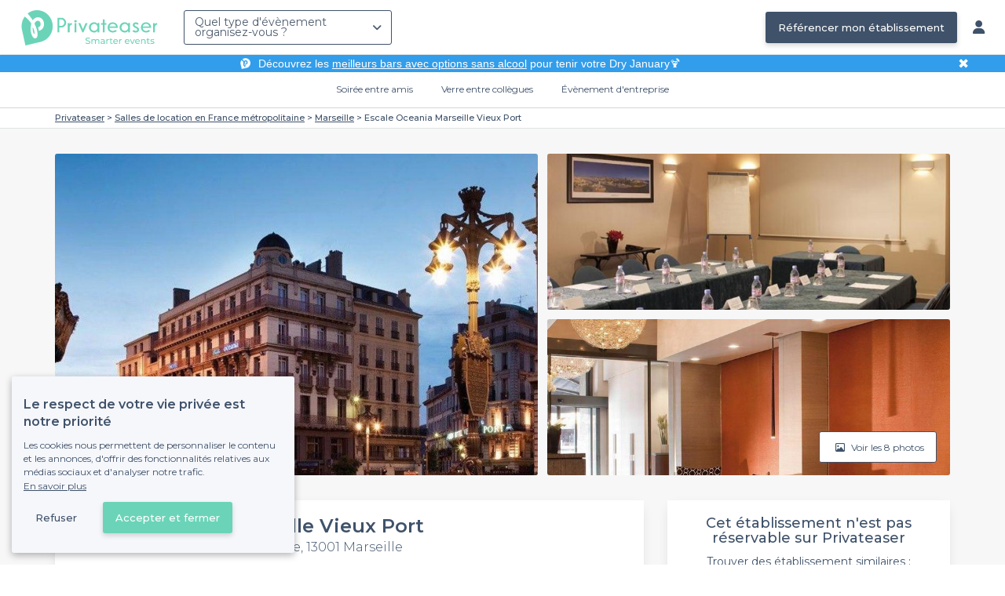

--- FILE ---
content_type: text/html; charset=utf-8
request_url: https://www.privateaser.com/lieu/10878-escale-oceania-marseille-vieux-port
body_size: 22369
content:




<!DOCTYPE html>
<html lang="fr">
  <head>
    <meta charset="utf-8">
    <meta http-equiv="Content-Type" content="text/html; charset=UTF-8">
    <meta name="viewport" content="initial-scale=1.0">

    <title>Escale Oceania Marseille Vieux Port | Privateaser</title>
    <meta name="description" content="Salle de location au 5 La Canebière, 13001 Marseille. Retrouvez toutes les informations utiles pour l'organisation de votre évènement, privé ou professionnel.">

    
    
  
    <link rel="canonical" href="https://www.privateaser.com/lieu/10878-escale-oceania-marseille-vieux-port">
  



    
      <meta property="og:locale" content="fr_FR">
      <meta property="og:type" content="website">
      <meta property="og:site_name" content="Privateaser">
      <meta property="og:title" content="Escale Oceania Marseille Vieux Port | Privateaser">
      <meta property="og:description" content="Salle de location au 5 La Canebière, 13001 Marseille. Retrouvez toutes les informations utiles pour l'organisation de votre évènement, privé ou professionnel.">
      <meta property="og:image" content="https://privateaser-media.s3.eu-west-1.amazonaws.com/etab_photos/10878/750x375/84387.jpg">
      <meta property="og:url" content="https://www.privateaser.com/lieu/10878-escale-oceania-marseille-vieux-port">
      <meta name="twitter:card" content="summary" />
    

    

    
    
        <meta name="robots" content="index, follow"/>
    


    <meta property="fb:admins" content="683084590" />  
    <meta name="p:domain_verify" content="1e8fa714b6d7d462ddea5b63ce6bc271"/>  
    
    <link rel="apple-touch-icon" sizes="57x57" href="https://www.privateaser.com/static/img/favicon/apple-icon-57x57.png">
    <link rel="apple-touch-icon" sizes="60x60" href="https://www.privateaser.com/static/img/favicon/apple-icon-60x60.png">
    <link rel="apple-touch-icon" sizes="72x72" href="https://www.privateaser.com/static/img/favicon/apple-icon-72x72.png">
    <link rel="apple-touch-icon" sizes="76x76" href="https://www.privateaser.com/static/img/favicon/apple-icon-76x76.png">
    <link rel="apple-touch-icon" sizes="114x114" href="https://www.privateaser.com/static/img/favicon/apple-icon-114x114.png">
    <link rel="apple-touch-icon" sizes="120x120" href="https://www.privateaser.com/static/img/favicon/apple-icon-120x120.png">
    <link rel="apple-touch-icon" sizes="144x144" href="https://www.privateaser.com/static/img/favicon/apple-icon-144x144.png">
    <link rel="apple-touch-icon" sizes="152x152" href="https://www.privateaser.com/static/img/favicon/apple-icon-152x152.png">
    <link rel="apple-touch-icon" sizes="180x180" href="https://www.privateaser.com/static/img/favicon/apple-icon-180x180.png">
    <link rel="icon" type="image/png" sizes="192x192"  href="https://www.privateaser.com/static/img/favicon/android-icon-192x192.png">
    <link rel="icon" type="image/png" sizes="32x32" href="https://www.privateaser.com/static/img/favicon/favicon-32x32.png">
    <link rel="icon" type="image/png" sizes="96x96" href="https://www.privateaser.com/static/img/favicon/favicon-96x96.png">
    <link rel="icon" type="image/png" sizes="16x16" href="https://www.privateaser.com/static/img/favicon/favicon-16x16.png">


    
      <link rel="manifest" href="https://www.privateaser.com/static/manifest.json" crossorigin="use-credentials">
      <meta name="msapplication-TileImage" content="https://www.privateaser.com/static/img/favicon/ms-icon-144x144.png">
    
    <meta name="msapplication-TileColor" content="#ffffff">
    <meta name="theme-color" content="#ffffff">

    
    

    
      <script>
        window.dataLayer = window.dataLayer || [];
        
          dataLayer.push({content_group: "offering"})
        
        dataLayer.push({"abtest_experiments": [], "page_occasion": null, "page_value_proposition_header_visible": true});
        
           dataLayer.push({"page_area": "FR-13", "page_offering_has_main_video": false, "page_offering_has_other_video": false, "page_offering_id": 10878, "page_offering_status": "published_non_bookable", "page_universe": "rental_room"})
        
      </script>
      
    
    <script>(function(w,d,s,l,i){w[l]=w[l]||[];w[l].push({'gtm.start':
    new Date().getTime(),event:'gtm.js'});var f=d.getElementsByTagName(s)[0],
    j=d.createElement(s),dl=l!='dataLayer'?'&l='+l:'';j.async=true;j.src=
    'https://www.googletagmanager.com/gtm.js?id='+i+dl+ '';f.parentNode.insertBefore(j,f);
    })(window,document,'script','dataLayer','GTM-W6T5TWS');
    </script>
  
    

    <link rel="preconnect" href="https://s3-eu-west-1.amazonaws.com/" crossorigin>
    <link rel="preconnect" href="https://privateaser-media.s3.eu-west-1.amazonaws.com/" crossorigin>

    <link rel="preconnect" href="https://fonts.googleapis.com">
    <link rel="preconnect" href="https://fonts.gstatic.com" crossorigin>
    <link href="https://fonts.googleapis.com/css2?family=Amaranth:wght@400;700&family=Montserrat:wght@300;400;500;600;700&display=swap" rel="stylesheet">

    <link rel="preconnect" href="//cdnjs.cloudflare.com">
    <link href="https://cdnjs.cloudflare.com/ajax/libs/font-awesome/6.6.0/css/all.min.css" rel="stylesheet">
    <link rel="stylesheet" href="/static/css/commons.24cd38bcc35687919d17df61ce5d2d1db3f05b1e.min.css" type="text/css">
    
    
    <link rel="stylesheet" href="/static/css/venue.24cd38bcc35687919d17df61ce5d2d1db3f05b1e.min.css" type="text/css">

  </head>

  <body class="venue">
    
      
    
    <noscript><iframe src="https://www.googletagmanager.com/ns.html?id=GTM-W6T5TWS"
    height="0" width="0" style="display:none;visibility:hidden"></iframe></noscript>
  
    

    

    <div class="global-wrapper clearfix">

        
            
        

        

<nav class="navbar navbar-full">
    <div class="navbar-container">
        <div class="menus-container">
            
            <div class="navbar-logo-mobile">
                <button class="hamburger hamburger--spin" id="mobile-menu-toggle" type="button">
                    <span class="hamburger-box"><span class="hamburger-inner"></span></span>
                </button>
                <a href="https://www.privateaser.com/">
                    
                        <img src="/static/img/PictoPrivateaserWeb-small.svg" class="logo-mobile"/>
                    
                </a>
            </div>
            <div class="navbar-logo-desktop">
                
                <a class="navbar-logo navbar-logo-without-baseline" href="https://www.privateaser.com/">
                    
                        <img src="https://www.privateaser.com/static/img/logo-privateaser.svg"alt="Privateaser">
                    
                </a>
            </div>

            
            <div class="occasion-picker-container">
                

<div id="occasion-picker" data-target="#occasion-picker-dropdown">
    <div class="dropdown-filter">
        <button class="dropdown-filter-button">
            
                <p>Quel type d&#39;évènement organisez-vous ?</p>
            
        </button>
        <div id="occasion-picker-dropdown" class="dropdown-filter-pane dropdown-only">
            <div class="dropdown-pane-body pure-u-1">
                <div class="select-widget">
                    
                        
    <a href="https://www.privateaser.com/search?occasion=birthday_casual_party" class="prv-btn secondary column ">
        Soirée entre amis
        <span>Anniversaire, Évènement familial...</span>
    </a>

                    
                    
    <a href="https://www.privateaser.com/search?occasion=afterwork_pro" class="prv-btn secondary column ">
        Verre entre collègues
        <span>Afterwork, Pot de départ...</span>
    </a>

                    
    <a href="https://www.privateaser.com/search?occasion=corporate_party" class="prv-btn secondary column ">
        Évènement d&#39;entreprise
        <span>Soirée, Dîner, Cocktail...</span>
    </a>

                    
                </div>
            </div>
        </div>
    </div>
</div>
            </div>

            
                <div class="referal-link visible-sm-up-inline">
                    <a class="prv-btn primary-blue" href="https://www.joy.io/demo-privateaser" target="_blank">
                        Référencer mon établissement
                    </a>
                </div>
            
        </div>
        <div class="visible-sm-up-inline">
            <div class="icons-container">
                
                
                <a href="https://app.privateaser.com/">
                    <i class="fa fa-solid fa-user fa-lg" aria-hidden="true"></i>
                </a>
            </div>
        </div>
    </div>
</nav>

        <div class="content-wrapper">
            

  
    <div class="pure-g text-center important" id="value-proposition-header">
      <div class="pure-u-1-24-sm"></div>
      <div class="pure-u-22-24 value-proposition-header-content">
        <span class="visible-md-up">
          <img src="https://www.privateaser.com/static/img/picto-white.png" alt="Logo privateaser" class="picto-white">
        </span>
        <span>
          <p>Découvrez les <a href="https://www.privateaser.com/reservation-bar/bars-sans-alcool-paris">meilleurs bars avec options sans alcool</a> pour tenir votre Dry January🍹</p>

        </span>
      </div>
      <div class="pure-u-1-24" id="close">✖</div>
    </div>
  

            
            





<div class="subnav-bar">
  
  
    
  <a class="subnav-bar-item "
     href=https://www.privateaser.com/search?occasion=birthday_casual_party>
    Soirée entre amis
  </a>
  
  
  <div class="subnav-dropdown pure-g">
    <div class="pure-u-1 subnav-dropdown-link-container">
      
        
  <a class="subnav-dropdown-link"
     href="/search?occasion=birthday_casual_party&amp;universe=bar">
    <div class="shadow-overlay">
      <picture class="with-2-links">
        <source srcset="https://www.privateaser.com/static/fr/img/header/birthday_casual_party-bar.webp"
                media="(min-width: 58em)" type="image/webp">
        <source srcset="https://www.privateaser.com/static/fr/img/header/birthday_casual_party-bar-tablet.webp"
                media="(min-width: 40em)" type="image/webp">
        <source srcset="https://www.privateaser.com/static/fr/img/header/birthday_casual_party-bar.jpg"
                media="(min-width: 58em)" type="image/jpeg">
        <source srcset="https://www.privateaser.com/static/fr/img/header/birthday_casual_party-bar-tablet.jpg"
                media="(min-width: 40em)" type="image/jpeg">
          <img src="https://www.privateaser.com/static/fr/img/header/birthday_casual_party-bar.jpg"
              class="with-2-links"
              alt="Réservation de&amp;nbsp;bar" loading="lazy" >
      </picture>

      <span class="subnav-dropdown-link-title bolder">
          Réservation de&nbsp;bar<br/><span class="subnav-dropdown-link-subtitle">Voir les lieux</span>
        </span>
    </div>
</a>

      
        
  <a class="subnav-dropdown-link"
     href="/search?occasion=birthday_casual_party&amp;universe=restaurant">
    <div class="shadow-overlay">
      <picture class="with-2-links">
        <source srcset="https://www.privateaser.com/static/fr/img/header/restaurant.webp"
                media="(min-width: 58em)" type="image/webp">
        <source srcset="https://www.privateaser.com/static/fr/img/header/restaurant-tablet.webp"
                media="(min-width: 40em)" type="image/webp">
        <source srcset="https://www.privateaser.com/static/fr/img/header/restaurant.jpg"
                media="(min-width: 58em)" type="image/jpeg">
        <source srcset="https://www.privateaser.com/static/fr/img/header/restaurant-tablet.jpg"
                media="(min-width: 40em)" type="image/jpeg">
          <img src="https://www.privateaser.com/static/fr/img/header/restaurant.jpg"
              class="with-2-links"
              alt="Restaurant pour&amp;nbsp;groupes" loading="lazy" >
      </picture>

      <span class="subnav-dropdown-link-title bolder">
          Restaurant pour&nbsp;groupes<br/><span class="subnav-dropdown-link-subtitle">Voir les lieux</span>
        </span>
    </div>
</a>

      
    </div>
    <div class="overlay"></div>
  </div>


  
  
  <a class="subnav-bar-item "
     href=https://www.privateaser.com/search?occasion=afterwork_pro>
    Verre entre collègues
  </a>
  
  
  <div class="subnav-dropdown pure-g">
    <div class="pure-u-1 subnav-dropdown-link-container">
      
        
  <a class="subnav-dropdown-link"
     href="/search?occasion=afterwork_pro">
    <div class="shadow-overlay">
      <picture class="with-1-links">
        <source srcset="https://www.privateaser.com/static/fr/img/header/afterwork_pro.webp"
                media="(min-width: 58em)" type="image/webp">
        <source srcset="https://www.privateaser.com/static/fr/img/header/afterwork_pro-tablet.webp"
                media="(min-width: 40em)" type="image/webp">
        <source srcset="https://www.privateaser.com/static/fr/img/header/afterwork_pro.jpg"
                media="(min-width: 58em)" type="image/jpeg">
        <source srcset="https://www.privateaser.com/static/fr/img/header/afterwork_pro-tablet.jpg"
                media="(min-width: 40em)" type="image/jpeg">
          <img src="https://www.privateaser.com/static/fr/img/header/afterwork_pro.jpg"
              class="with-1-links"
              alt="Verre entre collègues" loading="lazy" >
      </picture>

      <span class="subnav-dropdown-link-title bolder">
          Verre entre collègues<br/><span class="subnav-dropdown-link-subtitle">Voir les lieux</span>
        </span>
    </div>
</a>

      
    </div>
    <div class="overlay"></div>
  </div>


  
  <a class="subnav-bar-item "
     href=https://www.privateaser.com/search?occasion=corporate_party>
    Évènement d&#39;entreprise
  </a>
  
  
  <div class="subnav-dropdown pure-g">
    <div class="pure-u-1 subnav-dropdown-link-container">
      
        
  <a class="subnav-dropdown-link"
     href="/search?occasion=corporate_party&amp;universe=bar">
    <div class="shadow-overlay">
      <picture class="with-3-links">
        <source srcset="https://www.privateaser.com/static/fr/img/header/corporate_party-bar.webp"
                media="(min-width: 58em)" type="image/webp">
        <source srcset="https://www.privateaser.com/static/fr/img/header/corporate_party-bar-tablet.webp"
                media="(min-width: 40em)" type="image/webp">
        <source srcset="https://www.privateaser.com/static/fr/img/header/corporate_party-bar.jpg"
                media="(min-width: 58em)" type="image/jpeg">
        <source srcset="https://www.privateaser.com/static/fr/img/header/corporate_party-bar-tablet.jpg"
                media="(min-width: 40em)" type="image/jpeg">
          <img src="https://www.privateaser.com/static/fr/img/header/corporate_party-bar.jpg"
              class="with-3-links"
              alt="Réservation de&amp;nbsp;bar" loading="lazy" >
      </picture>

      <span class="subnav-dropdown-link-title bolder">
          Réservation de&nbsp;bar<br/><span class="subnav-dropdown-link-subtitle">Voir les lieux</span>
        </span>
    </div>
</a>

      
        
  <a class="subnav-dropdown-link"
     href="/search?occasion=corporate_party&amp;universe=restaurant">
    <div class="shadow-overlay">
      <picture class="with-3-links">
        <source srcset="https://www.privateaser.com/static/fr/img/header/restaurant.webp"
                media="(min-width: 58em)" type="image/webp">
        <source srcset="https://www.privateaser.com/static/fr/img/header/restaurant-tablet.webp"
                media="(min-width: 40em)" type="image/webp">
        <source srcset="https://www.privateaser.com/static/fr/img/header/restaurant.jpg"
                media="(min-width: 58em)" type="image/jpeg">
        <source srcset="https://www.privateaser.com/static/fr/img/header/restaurant-tablet.jpg"
                media="(min-width: 40em)" type="image/jpeg">
          <img src="https://www.privateaser.com/static/fr/img/header/restaurant.jpg"
              class="with-3-links"
              alt="Restaurant pour&amp;nbsp;groupes" loading="lazy" >
      </picture>

      <span class="subnav-dropdown-link-title bolder">
          Restaurant pour&nbsp;groupes<br/><span class="subnav-dropdown-link-subtitle">Voir les lieux</span>
        </span>
    </div>
</a>

      
        
  <a class="subnav-dropdown-link"
     href="/search?occasion=corporate_party&amp;universe=rental_room">
    <div class="shadow-overlay">
      <picture class="with-3-links">
        <source srcset="https://www.privateaser.com/static/fr/img/header/corporate_party-rental_room.webp"
                media="(min-width: 58em)" type="image/webp">
        <source srcset="https://www.privateaser.com/static/fr/img/header/corporate_party-rental_room-tablet.webp"
                media="(min-width: 40em)" type="image/webp">
        <source srcset="https://www.privateaser.com/static/fr/img/header/corporate_party-rental_room.jpg"
                media="(min-width: 58em)" type="image/jpeg">
        <source srcset="https://www.privateaser.com/static/fr/img/header/corporate_party-rental_room-tablet.jpg"
                media="(min-width: 40em)" type="image/jpeg">
          <img src="https://www.privateaser.com/static/fr/img/header/corporate_party-rental_room.jpg"
              class="with-3-links"
              alt="Location de salle" loading="lazy" >
      </picture>

      <span class="subnav-dropdown-link-title bolder">
          Location de salle<br/><span class="subnav-dropdown-link-subtitle">Voir les lieux</span>
        </span>
    </div>
</a>

      
    </div>
    <div class="overlay"></div>
  </div>



  
  
</div>
<div id="subnav-overlay"></div>
            <div id="root">
                
    

    
    <div class="breadcrumb-wrapper">
        <div class="container bread">
            <div class="breadcrumb">
  <div id="breadcrumb">
    <ol itemscope itemtype="https://schema.org/BreadcrumbList" class="bolder">
      <li itemprop="itemListElement" itemscope itemtype="https://schema.org/ListItem">
        <a itemtype="https://schema.org/Thing" href="/" itemprop="item">
          <span itemprop="name">Privateaser</span>
        </a>
        <meta itemprop="position" content="1"/>
      </li>
      
        
          <li itemprop="itemListElement" itemscope itemtype="https://schema.org/ListItem">
            <a itemtype="https://schema.org/Thing" itemprop="item" href="/location-salle/top-salles-location-france-metropolitaine">
              <span itemprop="name">Salles de location en France métropolitaine</span>
            </a>
            <meta itemprop="position" content="2"/>
          </li>
        
      
        
          <li itemprop="itemListElement" itemscope itemtype="https://schema.org/ListItem">
            <a itemtype="https://schema.org/Thing" itemprop="item" href="/location-salle/top-salles-marseille-13000">
              <span itemprop="name">Marseille</span>
            </a>
            <meta itemprop="position" content="3"/>
          </li>
        
      
        
          <li><a><span>Escale Oceania Marseille Vieux Port</span></a></li>
        
      
    </ol>
  </div>
</div>
        </div>
    </div>
    
    
    <div itemscope itemtype="https://schema.org/LocalBusiness">
    
        <div id="navbar-container">
            <nav id="venue-nav" ref="venueNav">
    <div class="container">
        <ul class="nav">
            
            <li>
                <a class="nav-scroll" href="#summary" @click="anchorClick('offering_subnav_anchor_click', 'main_infos')">
                Présentation</a>
            </li>
            

            <li class="hidden-xs">
                <a class="nav-scroll" href="#informations" @click="anchorClick('offering_subnav_anchor_click', 'informations')">
                Informations utiles</a>
            </li>
            <li class="hidden-xs">
                <a class="nav-scroll" href="#location-hours" @click="anchorClick('offering_subnav_anchor_click', 'geo_infos')">
                Accès</a>
            </li>
            <li class="hidden-xs">
                <a class="nav-scroll" href="#reviews" @click="anchorClick('offering_subnav_anchor_click', 'reviews')">
                Avis (1)</a>
            </li>
            
        </ul>
    </div>
</nav>
        </div>

        <div class="container">
            <div class="row">
                


    <media-light-box
        v-if="(coverLightBoxOfferingMedias && coverLightBoxOfferingMedias.length)
        || (coverLightBoxReviewsMedias && coverLightBoxReviewsMedias.length)"
        ref="coverLightBox"
        :offering-medias="coverLightBoxOfferingMedias"
        :reviews-medias="coverLightBoxReviewsMedias"
        @open="mediaLightBoxOpened()"
        @close="mediaLightBoxClosed()"
        @slide-change="mediaLightBoxSlideChanged($event)">
    </media-light-box>

    <div id="gallery">
        
            
            
                    <meta itemprop="image" content="https://privateaser-media.s3.eu-west-1.amazonaws.com/etab_photos/10878/original/84387.jpg">
            
                    <meta itemprop="image" content="https://privateaser-media.s3.eu-west-1.amazonaws.com/etab_photos/10878/1500x750/84387.jpg">
            
                    <meta itemprop="image" content="https://privateaser-media.s3.eu-west-1.amazonaws.com/etab_photos/10878/750x375/84387.jpg">
            
                    <meta itemprop="image" content="https://privateaser-media.s3.eu-west-1.amazonaws.com/etab_photos/10878/450x300/84387.jpg">
            
                    <meta itemprop="image" content="https://privateaser-media.s3.eu-west-1.amazonaws.com/etab_photos/10878/400x204/84387.jpg">
            
        
            
            
                    <meta itemprop="image" content="https://privateaser-media.s3.eu-west-1.amazonaws.com/etab_photos/10878/original/84388.jpg">
            
                    <meta itemprop="image" content="https://privateaser-media.s3.eu-west-1.amazonaws.com/etab_photos/10878/1500x750/84388.jpg">
            
                    <meta itemprop="image" content="https://privateaser-media.s3.eu-west-1.amazonaws.com/etab_photos/10878/750x375/84388.jpg">
            
                    <meta itemprop="image" content="https://privateaser-media.s3.eu-west-1.amazonaws.com/etab_photos/10878/450x300/84388.jpg">
            
                    <meta itemprop="image" content="https://privateaser-media.s3.eu-west-1.amazonaws.com/etab_photos/10878/400x204/84388.jpg">
            
        
            
            
                    <meta itemprop="image" content="https://privateaser-media.s3.eu-west-1.amazonaws.com/etab_photos/10878/original/84389.jpg">
            
                    <meta itemprop="image" content="https://privateaser-media.s3.eu-west-1.amazonaws.com/etab_photos/10878/1500x750/84389.jpg">
            
                    <meta itemprop="image" content="https://privateaser-media.s3.eu-west-1.amazonaws.com/etab_photos/10878/750x375/84389.jpg">
            
                    <meta itemprop="image" content="https://privateaser-media.s3.eu-west-1.amazonaws.com/etab_photos/10878/450x300/84389.jpg">
            
                    <meta itemprop="image" content="https://privateaser-media.s3.eu-west-1.amazonaws.com/etab_photos/10878/400x204/84389.jpg">
            
        
            
            
                    <meta itemprop="image" content="https://privateaser-media.s3.eu-west-1.amazonaws.com/etab_photos/10878/original/84390.jpg">
            
                    <meta itemprop="image" content="https://privateaser-media.s3.eu-west-1.amazonaws.com/etab_photos/10878/1500x750/84390.jpg">
            
                    <meta itemprop="image" content="https://privateaser-media.s3.eu-west-1.amazonaws.com/etab_photos/10878/750x375/84390.jpg">
            
                    <meta itemprop="image" content="https://privateaser-media.s3.eu-west-1.amazonaws.com/etab_photos/10878/450x300/84390.jpg">
            
                    <meta itemprop="image" content="https://privateaser-media.s3.eu-west-1.amazonaws.com/etab_photos/10878/400x204/84390.jpg">
            
        
            
            
                    <meta itemprop="image" content="https://privateaser-media.s3.eu-west-1.amazonaws.com/etab_photos/10878/original/84391.jpg">
            
                    <meta itemprop="image" content="https://privateaser-media.s3.eu-west-1.amazonaws.com/etab_photos/10878/1500x750/84391.jpg">
            
                    <meta itemprop="image" content="https://privateaser-media.s3.eu-west-1.amazonaws.com/etab_photos/10878/750x375/84391.jpg">
            
                    <meta itemprop="image" content="https://privateaser-media.s3.eu-west-1.amazonaws.com/etab_photos/10878/450x300/84391.jpg">
            
                    <meta itemprop="image" content="https://privateaser-media.s3.eu-west-1.amazonaws.com/etab_photos/10878/400x204/84391.jpg">
            
        
            
            
                    <meta itemprop="image" content="https://privateaser-media.s3.eu-west-1.amazonaws.com/etab_photos/10878/original/84392.jpg">
            
                    <meta itemprop="image" content="https://privateaser-media.s3.eu-west-1.amazonaws.com/etab_photos/10878/1500x750/84392.jpg">
            
                    <meta itemprop="image" content="https://privateaser-media.s3.eu-west-1.amazonaws.com/etab_photos/10878/750x375/84392.jpg">
            
                    <meta itemprop="image" content="https://privateaser-media.s3.eu-west-1.amazonaws.com/etab_photos/10878/450x300/84392.jpg">
            
                    <meta itemprop="image" content="https://privateaser-media.s3.eu-west-1.amazonaws.com/etab_photos/10878/400x204/84392.jpg">
            
        
            
            
                    <meta itemprop="image" content="https://privateaser-media.s3.eu-west-1.amazonaws.com/etab_photos/10878/original/84393.jpg">
            
                    <meta itemprop="image" content="https://privateaser-media.s3.eu-west-1.amazonaws.com/etab_photos/10878/1500x750/84393.jpg">
            
                    <meta itemprop="image" content="https://privateaser-media.s3.eu-west-1.amazonaws.com/etab_photos/10878/750x375/84393.jpg">
            
                    <meta itemprop="image" content="https://privateaser-media.s3.eu-west-1.amazonaws.com/etab_photos/10878/450x300/84393.jpg">
            
                    <meta itemprop="image" content="https://privateaser-media.s3.eu-west-1.amazonaws.com/etab_photos/10878/400x204/84393.jpg">
            
        
            
            
                    <meta itemprop="image" content="https://privateaser-media.s3.eu-west-1.amazonaws.com/etab_photos/10878/original/84394.jpg">
            
                    <meta itemprop="image" content="https://privateaser-media.s3.eu-west-1.amazonaws.com/etab_photos/10878/1500x750/84394.jpg">
            
                    <meta itemprop="image" content="https://privateaser-media.s3.eu-west-1.amazonaws.com/etab_photos/10878/750x375/84394.jpg">
            
                    <meta itemprop="image" content="https://privateaser-media.s3.eu-west-1.amazonaws.com/etab_photos/10878/450x300/84394.jpg">
            
                    <meta itemprop="image" content="https://privateaser-media.s3.eu-west-1.amazonaws.com/etab_photos/10878/400x204/84394.jpg">
            
        

        <div class="medias-desktop has-3-photos">
            
            

            <img class="photo-1" src="https://privateaser-media.s3.eu-west-1.amazonaws.com/etab_photos/10878/1500x750/84387.jpg" alt="Escale Oceania Marseille Vieux Port, rental_room, Extérieur" @click="onMainGalleryClick(0)"  />

            
                
                <img class="photo-2" src="https://privateaser-media.s3.eu-west-1.amazonaws.com/etab_photos/10878/750x375/84388.jpg" alt="Escale Oceania Marseille Vieux Port, rental_room, Salle de réunion" @click="onMainGalleryClick(1)"  />
            
                
                <img class="photo-3" src="https://privateaser-media.s3.eu-west-1.amazonaws.com/etab_photos/10878/750x375/84389.jpg" alt="Escale Oceania Marseille Vieux Port, rental_room, Intérieur" @click="onMainGalleryClick(2)"  />
            
        </div>

        <div class="visible-xs-down medias-mobile">
            
                <multiple-slide-per-view-carousel ref="carousel" :medias="offeringMedias.concat(reviewsMedias)" @click="onMainGalleryClick($event)"></multiple-slide-per-view-carousel>
                    <div class="carousel-ssr">
                        
                            
                                <img src="https://privateaser-media.s3.eu-west-1.amazonaws.com/etab_photos/10878/1500x750/84387.jpg" alt="Escale Oceania Marseille Vieux Port, rental_room, Extérieur" />
                            
                        
                            
                                <img src="https://privateaser-media.s3.eu-west-1.amazonaws.com/etab_photos/10878/1500x750/84388.jpg" alt="Escale Oceania Marseille Vieux Port, rental_room, Salle de réunion" />
                            
                        
                    </div>
                </multiple-slide-per-view-carousel>
            
        </div>

        <button id="btn-show-medias" class="prv-btn secondary" @click="onMainGalleryClick(0)">
            <span class="hidden-xs-down">
                <i class="fa fa-regular fa-image fa-" aria-hidden="true"></i> Voir les 8 photos
            </span>

            <span class="visible-xs-down">
                <i class="fa fa-regular fa-image fa-" aria-hidden="true"></i> 8
            </span>
        </button>
    </div>

            </div>

            <div class="row">
                <div id="details" class="col-lg-8">
                    
                    






<section id="summary" class="anchor">

    <div class="content">
        <div class="cover-overlay">

            
            <div class="cover-title">
                <h1 itemprop="name">
                    Escale Oceania Marseille Vieux Port
                </h1>
            </div>

            
            

            <div class="row">
                <div class="col-xs-12 cover-summary">

                    
                    <div class="name-address">
                        <h2>
                            
  
  <span itemscope
        itemtype="https://schema.org/PostalAddress"
        itemprop="address" >
    Salle de location
    au 5 La Canebière, 13001 Marseille
    <meta itemprop="addressCountry" content="FR">
    <meta itemprop="addressLocality" content="Marseille">
    <meta itemprop="postalCode" content="13001">
    <meta itemprop="streetAddress" content="5 La Canebière">
  </span>

                        </h2>
                        
                        <div itemprop="geo" itemscope itemtype="https://schema.org/GeoCoordinates">
                            <meta itemprop="latitude" content="43.295577">
                            <meta itemprop="longitude" content="5.374793">
                        </div>
                        
                        
                        <div class="location">
                            <p class="text access"></p>
                        </div>
                    </div>

                    
    
    
    

    
        <hr>

        
        <div class="rating-touchpoints-and-promotions">
            
                
    
        
        
            <div class="review-rating"
                
                  itemprop="aggregateRating"
                  itemscope
                  itemtype="https://schema.org/AggregateRating"
                 >

                <div class="rating">3,9/5</div>

                
                    
                        <meta itemprop="worstRating" content="0">
                        <meta itemprop="bestRating" content="5">
                        <meta itemprop="ratingValue" content="3.9">
                        <meta itemprop="ratingCount" content="1">
                    
                    
  
  
      <div class="rating-stars">
        <i class="fa fa-solid fa-star"></i><i class="fa fa-solid fa-star"></i><i class="fa fa-solid fa-star"></i><i class="fa fa-solid fa-star"></i><i class="fa fa-regular fa-star"></i>
      </div>

      
          <a class="review-count" href="#reviews" @click="anchorClick('offering_main_infos_anchor_click', 'reviews')">
            
    
      (1 avis)
    

          </a>
      
  

                
            </div>
        

            

            

            

            
        </div>
    

                </div>
            </div>

            
            

    
    


<hr>
<div class="features">
    <div class="feature">
        <div class="feature-icon">
            <i class="img bg-wallet-m"></i>
        </div>
        <div class="feature-text">
            
            <div class="feature-title">à partir de</div>
            
            <div class="feature-content">
                <p>
                    
                    <span itemprop="priceRange">
                        Sur devis
                    </span>
                    
                </p>
            </div>
        </div>
    </div>
    <div class="feature">
        <meta itemprop="publicAccess" content="true">
        <div class="feature-icon">
            <i class="img bg-group-m"></i>
        </div>
        <div class="feature-text">
            <div class="feature-title">Capacité max</div>
            <div class="feature-content">
                <p>
                    <meta itemprop="maximumAttendeeCapacity" content="40">
                    
  
    <strong>40</strong> pers.
  

                </p>
            </div>
        </div>
    </div>
    <div class="feature">
        <div class="feature-icon">
            <i class="icon space"></i>
        </div>
        <div class="feature-text">
            <div class="feature-title">
                Privatisation
            </div>
            <div class="feature-content">
                <p>
                
                    Complète
                
                </p>
            </div>
        </div>
    </div>
    <div class="feature">
        <div class="feature-icon">
            <i class="img bg-clock-m"></i>
        </div>
        <div class="feature-text">
            <div class="feature-title">Jusqu&#39;à</div>
            <div class="feature-content">
                
                <p>2h</p>
            </div>
        </div>
    </div>
</div>

        </div>

        
        

        

        

        

        
    </div>
</section>
                    
                    



<section id="atmosphere_and_activities" class="anchor">
    
        
    
</section>
                    

                    
                    



<section id="informations" class="anchor">
    <h2>Informations utiles</h2>
    <div class="content">
        

        
        

<h3>Equipements &amp; Services</h3>
<ul class="block-list block-list-4">
    
    <li>
        <div class="ico">
            <i class="img bg-check-circle-m"></i>
        </div>
        <div class="item">
            
            Matériel de projection
            
        </div>
    </li>
    
    <li>
        <div class="ico">
            <i class="img bg-check-circle-m"></i>
        </div>
        <div class="item">
            
            Terrasse
            
        </div>
    </li>
    
    <li>
        <div class="ico">
            <i class="img bg-check-circle-m"></i>
        </div>
        <div class="item">
            
            Wifi
            
        </div>
    </li>
    
    <li>
        <div class="ico">
            <i class="img bg-check-circle-m"></i>
        </div>
        <div class="item">
            
            Matériel de sonorisation
            
        </div>
    </li>
    
    <li>
        <div class="ico">
            <i class="img bg-check-circle-m"></i>
        </div>
        <div class="item">
            
            Parking
            
        </div>
    </li>
    
    <li>
        <div class="ico">
            <i class="img bg-check-circle-m"></i>
        </div>
        <div class="item">
            
            Paperboard
            
        </div>
    </li>
    
</ul>


        

        

        
        
        <hr />
        

        <h3>Hébergement</h3>

        <ul class="block-list block-list-3 offering-available-features">
            <li>
                <div>
                    <i class="img bg-check-circle-m"></i>
                </div>
                <div class="item">
                    Accepte les nuitées
                </div>
            </li>
        </ul>
        

        <hr />

        <div class="text">
            <div itemprop="description">
                <div class="offering-seo-description truncate-overflow">
                    <p>"L’<strong>Escale Oceania Marseille Vieux Port</strong> est installé boulevard de la Canebière et à 1 km de la gare Saint-Charles. Situé à proximité du Vieux-Port et sur la façade historique de la cité phocéenne, cet hôtel moderne promet un cadre d’exception pour votre rendez-vous d’affaires à la Cité Phocéenne.</p>

<p>À l’<strong>Escale Oceania Marseille Vieux Port</strong>, tout est conçu pour vous garantir un séjour agréable avec le confort d’un hôtel situé en bord de mer. L'hôtel apporte les solutions adaptées à tous vos besoins en termes de fonctionnalité, de taille et de configuration. La salle le Vieux Port est prête à l’emploi et peut accueillir environ 40 personnes. Un parking est disponible gratuitement  pour tous les participants aux réunions. Situé à l'entrée du Vieux Port de Marseille et dans le quartier touristique de Marseille,  c’est un point de départ idéal pour découvrir la ville. L'opéra de Marseille se trouve à 2 minutes à pied de l’hôtel et vous pouvez rejoindre le fort Saint-Jean en 15 minutes de marche.</p>

<p>Profitez d’une parenthèse ensoleillée le temps de votre journée d'étude, de votre séminaire ou votre cocktail à l’<strong>Escale Oceania Marseille Vieux Port</strong>. Une équipe chaleureuse et attentive vous accueille sur le mythique Vieux Port  de Marseille. L’établissement vous reçoit tous les jours, de 8h à 2h du matin.<br />
"</p>

                </div>

                <a class="read-more">Lire plus</a>
            </div>
        </div>
    </div>
</section>
                    <section id="location-hours" class="anchor">
    <h2>Se rendre au Escale Oceania Marseille Vieux Port</h2>

    <div class="pure-g content row">
        <div class="location pure-u-1 pure-u-lg-1-2">
            <h3>Escale Oceania Marseille Vieux Port</h3>

            <p class="text address-phone">
                

                
                
                    5 La Canebière
                
                <br>

                
                
                    13001 Marseille
                
                <br>

                
                
                
                
                <a href="https://www.google.com/maps/search/?api=1&amp;query=5%20La%20Canebi%C3%A8re%2013001%20Marseille&amp;query_place_id=ChIJrcrMNr_AyRIRiEVCfX7-9i8" target="_blank">
                    Voir sur la carte
                </a>
            </p>
            <p class="text access"></p>
        </div>

        <div class="weekday-booking-conditions pure-u-1 pure-u-lg-1-2">
            <h3>Horaires de réservation</h3>

            <p class="weekday-booking-conditions-warning">Peuvent être différents des horaires d&#39;ouverture au public</p>

            
                <meta itemprop="openingHours" content="Mo-Su 08:00-02:00">
            

            <table class="table">
                <tbody>
                
                    
                    <tr>
                        <td class="day">
                            
                                
                                
                                Du lundi au dimanche
                            
                        </td>
                        <td class="hours">
                            
                                <strong>
                                    8h – 2h
                                </strong>
                            
                        </td>
                    </tr>
                
                </tbody>
            </table>

            
        </div>
    </div>
</section>
                    

<section id="reviews" class="anchor">
    <h2>Avis</h2>

    <div class="content">
        
    
        <div class="reviews-headline reviews-venue">
            <div class="global-rating">
                <div>
    
        
        
            <div class="review-rating"
                 >

                <div class="rating">3,9/5</div>

                
                    
                    
  
  
      <div class="rating-stars">
        <i class="fa fa-solid fa-star"></i><i class="fa fa-solid fa-star"></i><i class="fa fa-solid fa-star"></i><i class="fa fa-solid fa-star"></i><i class="fa fa-regular fa-star"></i>
      </div>

      
          <span class="review-count">
            
    
      (1 avis)
    

          </span>
      
  

                
            </div>
        
</div>

                <reviews-headline-content>
                    <div>Tous les avis sont certifiés.</div>
                </reviews-headline-content>
            </div>
            
        </div>
    

    <div v-if="reviewsMedias.length > 0">
        <h3 class='review-media-title'>Photos et vidéos des avis</h3>

        <inline-thumbnails
            :medias="[...reviewsMedias]"
            @media-selected="onThumbnailAllReviewsClick($event)"
        >
        </inline-thumbnails>
    </div>

    
        <hr>
    


        
        <div class="review">
            
            <div class="booker-review" itemprop="review" itemscope itemtype="https://schema.org/Review">
                <meta itemprop="dateCreated" content="2020-01-30 11:44:07">
                <meta itemprop="datePublished" content="2020-01-30 18:20:47">
                
                <meta itemprop="dateModified" content="2020-01-30 18:20:47">
                

                <h3 itemprop="author" itemscope itemtype="https://schema.org/Person">
                    <div class="author" itemprop="name">Céline G.</div>
                </h3>

                <div class="review-sub-title">
                    <div class="rating" itemprop="reviewRating" itemscope itemtype="https://schema.org/Rating">
                        <meta itemprop="worstRating" content="0">
                        <meta itemprop="bestRating" content="5">
                        <meta itemprop="ratingValue" content="3.9">
                        <span class="star-rating"> <i class="fa fa-solid fa-star"></i><i class="fa fa-solid fa-star"></i><i class="fa fa-solid fa-star"></i><i class="fa fa-solid fa-star"></i><i class="fa fa-regular fa-star"></i> </span>
                    </div>
                    <div class="event-date">∙ Janvier 2020</div>
                </div>

                <div class="review-meta-info">
                    <div>
                        
                            Séminaire
                                ∙
                        
                        8 pers.
                    </div>
                    
                        <div>
                            
                            
                        </div>
                    
                </div>

                <div>
                    <meta itemprop="reviewBody" content="bien">
                    <div class="review-body truncate-overflow">
                        bien
                    </div>
                    <a class="read-more">Lire plus</a>
                </div>
            </div>
            <inline-thumbnails v-if="mediasGroupedByReview[67547]" :medias="mediasGroupedByReview[67547]" @media-selected="onThumbnailReviewClick($event,67547)"></inline-thumbnails>
            

            
        <hr>
        </div>
        

        
    </div>
</section>

<reviews-modal :show="showReviews" :reviews-data="reviews" :medias-grouped-by-review="mediasGroupedByReview"  @close="showReviews=false" @media-selected="onThumbnailReviewClick($event.index, $event.id)">
    <template>
        
    
        <div class="reviews-headline reviews-venue">
            <div class="global-rating">
                <div>
    
        
        
            <div class="review-rating"
                 >

                <div class="rating">3,9/5</div>

                
                    
                    
  
  
      <div class="rating-stars">
        <i class="fa fa-solid fa-star"></i><i class="fa fa-solid fa-star"></i><i class="fa fa-solid fa-star"></i><i class="fa fa-solid fa-star"></i><i class="fa fa-regular fa-star"></i>
      </div>

      
          <span class="review-count">
            
    
      (1 avis)
    

          </span>
      
  

                
            </div>
        
</div>

                <reviews-headline-content>
                    <div>Tous les avis sont certifiés.</div>
                </reviews-headline-content>
            </div>
            
        </div>
    

    <div v-if="reviewsMedias.length > 0">
        <h3 class='review-media-title'>Photos et vidéos des avis</h3>

        <inline-thumbnails
            :medias="[...reviewsMedias]"
            @media-selected="onThumbnailAllReviewsClick($event)"
        >
        </inline-thumbnails>
    </div>

    

    </template>
</reviews-modal>
                    


  <section id="presets">
    <h2>Ce lieu fait partie de nos sélections</h2>
    <div class="content">
      
      <ul class="block-list block-list-3">
        
          <li class="preset">
            <div class="ico">
              <i class="fa fa-solid fa-star fa-" aria-hidden="true"></i>
            </div>
            <div class="item">
              <a href="https://www.privateaser.com/location-salle/top-salles-location-soiree-entreprise-1er-arrondissement-marseille">Les meilleures salles à louer pour une soirée d’entreprise - 1er Arrondissement, Marseille</a>
            </div>
          </li>
        
          <li class="preset">
            <div class="ico">
              <i class="fa fa-solid fa-star fa-" aria-hidden="true"></i>
            </div>
            <div class="item">
              <a href="https://www.privateaser.com/location-salle/top-salles-location-fete-famille-bouches-du-rhone">Les meilleures salles à louer pour une fête de famille - Bouches-du-Rhône</a>
            </div>
          </li>
        
          <li class="preset">
            <div class="ico">
              <i class="fa fa-solid fa-star fa-" aria-hidden="true"></i>
            </div>
            <div class="item">
              <a href="https://www.privateaser.com/location-salle/top-salles-location-soiree-entreprise-marseille">Les meilleures salles à louer pour une soirée d’entreprise - Marseille</a>
            </div>
          </li>
        
          <li class="preset">
            <div class="ico">
              <i class="fa fa-solid fa-star fa-" aria-hidden="true"></i>
            </div>
            <div class="item">
              <a href="https://www.privateaser.com/location-salle/top-salles-location-conference-marseille">Les meilleures salles à louer pour une conférence - Marseille</a>
            </div>
          </li>
        
          <li class="preset">
            <div class="ico">
              <i class="fa fa-solid fa-star fa-" aria-hidden="true"></i>
            </div>
            <div class="item">
              <a href="https://www.privateaser.com/location-salle/top-salles-location-hotel-de-ville-marseille">Les meilleures salles à louer - Hôtel de Ville, Marseille</a>
            </div>
          </li>
        
          <li class="preset">
            <div class="ico">
              <i class="fa fa-solid fa-star fa-" aria-hidden="true"></i>
            </div>
            <div class="item">
              <a href="https://www.privateaser.com/location-salle/top-salles-location-opera-marseille">Les meilleures salles à louer - Opéra, Marseille</a>
            </div>
          </li>
        
          <li class="preset">
            <div class="ico">
              <i class="fa fa-solid fa-star fa-" aria-hidden="true"></i>
            </div>
            <div class="item">
              <a href="https://www.privateaser.com/location-salle/top-salles-location-parc-national-des-calanques-coeur">Les meilleures salles à louer - Parc national des Calanques (cœur)</a>
            </div>
          </li>
        
          <li class="preset">
            <div class="ico">
              <i class="fa fa-solid fa-star fa-" aria-hidden="true"></i>
            </div>
            <div class="item">
              <a href="https://www.privateaser.com/location-salle/top-salles-location-soiree-entreprise-8e-arrondissement-marseille">Les meilleures salles à louer pour une soirée d’entreprise - 8e Arrondissement, Marseille</a>
            </div>
          </li>
        
          <li class="preset">
            <div class="ico">
              <i class="fa fa-solid fa-star fa-" aria-hidden="true"></i>
            </div>
            <div class="item">
              <a href="https://www.privateaser.com/location-salle/top-salles-location-soiree-entreprise-2e-arrondissement-marseille">Les meilleures salles à louer pour une soirée d’entreprise - 2e Arrondissement, Marseille</a>
            </div>
          </li>
        
          <li class="preset">
            <div class="ico">
              <i class="fa fa-solid fa-star fa-" aria-hidden="true"></i>
            </div>
            <div class="item">
              <a href="https://www.privateaser.com/location-salle/top-salles-location-soiree-entreprise-hotel-de-ville-marseille">Les meilleures salles à louer pour une soirée d’entreprise - Hôtel de Ville, Marseille</a>
            </div>
          </li>
        
          <li class="preset">
            <div class="ico">
              <i class="fa fa-solid fa-star fa-" aria-hidden="true"></i>
            </div>
            <div class="item">
              <a href="https://www.privateaser.com/location-salle/top-salles-location-conference-bouches-du-rhone">Les meilleures salles à louer pour une conférence - Bouches-du-Rhône</a>
            </div>
          </li>
        
          <li class="preset">
            <div class="ico">
              <i class="fa fa-solid fa-star fa-" aria-hidden="true"></i>
            </div>
            <div class="item">
              <a href="https://www.privateaser.com/location-salle/top-salles-location-soiree-entreprise-belsunce-marseille">Les meilleures salles à louer pour une soirée d’entreprise - Belsunce, Marseille</a>
            </div>
          </li>
        
          <li class="preset">
            <div class="ico">
              <i class="fa fa-solid fa-star fa-" aria-hidden="true"></i>
            </div>
            <div class="item">
              <a href="https://www.privateaser.com/location-salle/top-salles-location-soiree-entreprise-parc-national-des-calanques-coeur">Les meilleures salles à louer pour une soirée d’entreprise - Parc national des Calanques (cœur)</a>
            </div>
          </li>
        
          <li class="preset">
            <div class="ico">
              <i class="fa fa-solid fa-star fa-" aria-hidden="true"></i>
            </div>
            <div class="item">
              <a href="https://www.privateaser.com/location-salle/top-salles-location-terrasse-bouches-du-rhone">Les meilleures salles à louer avec une terrasse - Bouches-du-Rhône</a>
            </div>
          </li>
        
          <li class="preset">
            <div class="ico">
              <i class="fa fa-solid fa-star fa-" aria-hidden="true"></i>
            </div>
            <div class="item">
              <a href="https://www.privateaser.com/location-salle/top-salles-location-terrasse-marseille">Les meilleures salles à louer avec une terrasse - Marseille</a>
            </div>
          </li>
        
          <li class="preset">
            <div class="ico">
              <i class="fa fa-solid fa-star fa-" aria-hidden="true"></i>
            </div>
            <div class="item">
              <a href="https://www.privateaser.com/location-salle/top-salles-location-pas-cheres-8e-arrondissement-marseille">Les meilleures salles à louer pas chères - 8e Arrondissement, Marseille</a>
            </div>
          </li>
        
          <li class="preset">
            <div class="ico">
              <i class="fa fa-solid fa-star fa-" aria-hidden="true"></i>
            </div>
            <div class="item">
              <a href="https://www.privateaser.com/location-salle/top-salles-location-terrasse-8e-arrondissement-marseille">Les meilleures salles à louer avec une terrasse - 8e Arrondissement, Marseille</a>
            </div>
          </li>
        
          <li class="preset">
            <div class="ico">
              <i class="fa fa-solid fa-star fa-" aria-hidden="true"></i>
            </div>
            <div class="item">
              <a href="https://www.privateaser.com/location-salle/top-salles-location-pas-cheres-6e-arrondissement-marseille">Les meilleures salles à louer pas chères - 6e Arrondissement, Marseille</a>
            </div>
          </li>
        
          <li class="preset">
            <div class="ico">
              <i class="fa fa-solid fa-star fa-" aria-hidden="true"></i>
            </div>
            <div class="item">
              <a href="https://www.privateaser.com/location-salle/top-salles-location-terrasse-6e-arrondissement-marseille">Les meilleures salles à louer avec une terrasse - 6e Arrondissement, Marseille</a>
            </div>
          </li>
        
          <li class="preset">
            <div class="ico">
              <i class="fa fa-solid fa-star fa-" aria-hidden="true"></i>
            </div>
            <div class="item">
              <a href="https://www.privateaser.com/location-salle/top-salles-location-pas-cheres-2e-arrondissement-marseille">Les meilleures salles à louer pas chères - 2e Arrondissement, Marseille</a>
            </div>
          </li>
        
          <li class="preset">
            <div class="ico">
              <i class="fa fa-solid fa-star fa-" aria-hidden="true"></i>
            </div>
            <div class="item">
              <a href="https://www.privateaser.com/location-salle/top-salles-location-journee-etude-bouches-du-rhone">Les meilleures salles à louer pour une journée d’étude - Bouches-du-Rhône</a>
            </div>
          </li>
        
          <li class="preset">
            <div class="ico">
              <i class="fa fa-solid fa-star fa-" aria-hidden="true"></i>
            </div>
            <div class="item">
              <a href="https://www.privateaser.com/location-salle/top-salles-location-soiree-entreprise-bouches-du-rhone">Les meilleures salles à louer pour une soirée d’entreprise - Bouches-du-Rhône</a>
            </div>
          </li>
        
          <li class="preset">
            <div class="ico">
              <i class="fa fa-solid fa-star fa-" aria-hidden="true"></i>
            </div>
            <div class="item">
              <a href="https://www.privateaser.com/location-salle/top-salles-location-provence-alpes-cote-d-azur">Les meilleures salles à louer - Provence-Alpes-Côte d&#39;Azur</a>
            </div>
          </li>
        
          <li class="preset">
            <div class="ico">
              <i class="fa fa-solid fa-star fa-" aria-hidden="true"></i>
            </div>
            <div class="item">
              <a href="https://www.privateaser.com/location-salle/top-salles-location-france-metropolitaine">Les meilleures salles à louer - France métropolitaine</a>
            </div>
          </li>
        
          <li class="preset">
            <div class="ico">
              <i class="fa fa-solid fa-star fa-" aria-hidden="true"></i>
            </div>
            <div class="item">
              <a href="https://www.privateaser.com/soiree-entreprise/top-bar-soiree-d-entreprise-quai-de-rive-neuve-marseille">Les meilleures salles à louer pour une soirée d’entreprise - Quai de Rive-Neuve, Marseille</a>
            </div>
          </li>
        
          <li class="preset">
            <div class="ico">
              <i class="fa fa-solid fa-star fa-" aria-hidden="true"></i>
            </div>
            <div class="item">
              <a href="https://www.privateaser.com/location-salle/top-salles-bouches-du-rhone-13000">Les meilleures salles à louer - Bouches-du-Rhône</a>
            </div>
          </li>
        
          <li class="preset">
            <div class="ico">
              <i class="fa fa-solid fa-star fa-" aria-hidden="true"></i>
            </div>
            <div class="item">
              <a href="https://www.privateaser.com/location-salle/top-salles-marseille-13000">Les meilleures salles à louer - Marseille</a>
            </div>
          </li>
        
          <li class="preset">
            <div class="ico">
              <i class="fa fa-solid fa-star fa-" aria-hidden="true"></i>
            </div>
            <div class="item">
              <a href="https://www.privateaser.com/location-salle/top-salles-pas-cher-marseille">Les meilleures salles à louer pas chères - Marseille</a>
            </div>
          </li>
        
          <li class="preset">
            <div class="ico">
              <i class="fa fa-solid fa-star fa-" aria-hidden="true"></i>
            </div>
            <div class="item">
              <a href="https://www.privateaser.com/seminaire-workshop/top-salles-seminaire-journee-marseille-13000">Les meilleures salles à louer pour une journée d’étude - Marseille</a>
            </div>
          </li>
        
          <li class="preset">
            <div class="ico">
              <i class="fa fa-solid fa-star fa-" aria-hidden="true"></i>
            </div>
            <div class="item">
              <a href="https://www.privateaser.com/location-salle/top-salles-pas-cher-bouches-du-rhone-13000">Les meilleures salles à louer pas chères - Bouches-du-Rhône</a>
            </div>
          </li>
        
      </ul>
    </div>

    
      <p class="show-more">
        <a href="#" 
            id="show-more-presets">
          Voir d&#39;autres sélections de lieux
        </a>
      </p>
    
  </section>

                    


                </div>
                <div id="aside" class="col-lg-4">
                    
                    



<section id="booking-form-wrapper">
    
        <div class="not-bookable">
            <h4>Cet établissement n&#39;est pas réservable sur Privateaser</h4>
            
                <p class="preset-list">
                    Trouver des établissement similaires :
                </p>
                <ul>
                    
                        <li>
                            <a href="https://www.privateaser.com/location-salle/top-salles-location-belsunce-marseille">Les meilleures salles à louer - Belsunce, Marseille</a>
                        </li>
                    
                        <li>
                            <a href="/location-salle/top-salles-location-1er-arrondissement-marseille">Les meilleures salles à louer - 1er Arrondissement, Marseille</a>
                        </li>
                    
                        <li>
                            <a href="/location-salle/top-salles-marseille-13000">Les meilleures salles à louer - Marseille</a>
                        </li>
                    
                </ul>
            
            <p class="text-muted">Si vous êtes le propriétaire de l'établissement, <a href="
https://www.joy.io/demo-privateaser" target="_blank">contactez-nous</a>.</p>
        </div>
    
</section>
                    <section id="reassurance" class="seo-only">
  <div class="content  content-dark ">
    <div class="text">

      

        <h3>Trouvez le lieu parfait pour votre évènement</h3>
        <p>
          Des milliers de lieux adaptés aux groupes à réserver ou privatiser en ligne, gratuitement.
        </p>
        <a id="reassurance-search-btn" class="btn btn-round btn-plain" href="https://www.privateaser.com/search">
          Rechercher
        </a>

      
    </div>
  </div>
</section>
                </div>
            </div>
            <div class="row" id="similar-venues-container">
                
    <section id="similar-venues">
        <h2>Vous aimerez aussi...</h2>
        <div class="content">
            <ul class="pure-g similar-venues-list">
                
                    
                    <li class="pure-u-xl-1-3 pure-u-lg-1-3 pure-u-md-1-1 pure-u-sm-1-1 pure-u-xs-1 venue-card-container ">
                        <div class="venue-card">
                            
                            
                            
                            










<div
    onclick="window.open('https://www.privateaser.com/lieu/59871-di-carlo-privatisation')"
    
>
    
    <div 
    >
        

        
        <div class="photo-section">
            
                
                
                
                
                <div class="carousel">
                    <img 
                    loading="lazy"
                    src="https://privateaser-media.s3.eu-west-1.amazonaws.com/etab_photos/59871/450x300/538548.jpg"
                    alt="Di Carlo (Privatisation), Salle de location Marseille Quartier du panier #0"
                    class="venue-photo "/>
                </div>
            
            
        </div>

        
        <div class="tags rating-tags">
            
        </div>

        
        <div class="info-wrapper">

            <div class="primary-infos">
                <h3 class="venue-name">
                    <a href="https://www.privateaser.com/lieu/59871-di-carlo-privatisation">
                        
                        <span>Di Carlo (Privatisation)</span>
                    </a>
                </h3>
                
                
                    <div class="concept-labels">
                        <div class="concept-label bolder">
                        <!-- We only display one tag on venue cards -->
                        Bar à vin
                        </div>
                    </div>
                

                
                
                    
                    
                    
                        <div class="inline-info capacity">
                            <img src="/static/img/pictos/user.svg" class="picto">25 - 60 pers.
                        </div>
                    
                

                
                
                    <div class="inline-info place"
                        
                    >
                        <img src="/static/img/pictos/marker.svg" class="picto">
                        <span>Quartier du panier</span>
                        
                    </div>

                    
                
            </div>

            <div class="secondary-infos">
                
                <div class="price bolder">
                    <div>
                        
    
        
    
    
    
    

    
        
        
            

            
        

        
        
    

    
        
        Sur devis
    

    

                    </div>
                </div>

                
                
            </div>

            
            
                <a class="venue-card-info-overlay" href="https://www.privateaser.com/lieu/59871-di-carlo-privatisation" target="_blank"></a>
            
        </div>

    </div>
</div>
                        </div>
                    </li>
                    
                
                    
                    <li class="pure-u-xl-1-3 pure-u-lg-1-3 pure-u-md-1-1 pure-u-sm-1-1 pure-u-xs-1 venue-card-container ">
                        <div class="venue-card">
                            
                            
                            
                            










<div
    onclick="window.open('https://www.privateaser.com/lieu/11097-le-soleil-interieur')"
    
>
    
    <div 
    >
        

        
        <div class="photo-section">
            
                
                
                
                
                <div class="carousel">
                    <img 
                    loading="lazy"
                    src="https://privateaser-media.s3.eu-west-1.amazonaws.com/etab_photos/11097/450x300/88564.jpg"
                    alt="Le Soleil Intérieur, Salle de location Marseille  #0"
                    class="venue-photo black-and-white"/>
                </div>
            
            
        </div>

        
        <div class="tags rating-tags">
            
        </div>

        
        <div class="info-wrapper">

            <div class="primary-infos">
                <h3 class="venue-name">
                    <a href="https://www.privateaser.com/lieu/11097-le-soleil-interieur">
                        
                        <span>Le Soleil Intérieur</span>
                    </a>
                </h3>
                
                

                
                
                    
                    
                    
                        <div class="inline-info capacity">
                            <img src="/static/img/pictos/user.svg" class="picto">5 - 40 pers.
                        </div>
                    
                

                
                
                    <div class="inline-info place"
                        
                    >
                        <img src="/static/img/pictos/marker.svg" class="picto">
                        <span>Marseille</span>
                        
                    </div>

                    
                
            </div>

            <div class="secondary-infos">
                
                <div class="price bolder">
                    <div>
                        
    
        
    
    
    
    

    
        
        
            

            
        

        
        
    

    
        
        Sur devis
    

    

                    </div>
                </div>

                
                
                    <div class="subtitle-not-bookable">
                        <i class="fa fa-solid fa-lock fa-" aria-hidden="true"></i> Établissement non réservable
                    </div>
                
            </div>

            
            
                <a class="venue-card-info-overlay" href="https://www.privateaser.com/lieu/11097-le-soleil-interieur" target="_blank"></a>
            
        </div>

    </div>
</div>
                        </div>
                    </li>
                    
                
                    
                    <li class="pure-u-xl-1-3 pure-u-lg-1-3 pure-u-md-1-1 pure-u-sm-1-1 pure-u-xs-1 venue-card-container ">
                        <div class="venue-card">
                            
                            
                            
                            










<div
    onclick="window.open('https://www.privateaser.com/lieu/8363-grand-hotel-beauvau')"
    
>
    
    <div 
    >
        

        
        <div class="photo-section">
            
                
                
                
                
                <div class="carousel">
                    <img 
                    loading="lazy"
                    src="https://privateaser-media.s3.eu-west-1.amazonaws.com/etab_photos/8363/450x300/62503.jpg"
                    alt="Grand Hôtel Beauvau, Salle de location Marseille  #0"
                    class="venue-photo black-and-white"/>
                </div>
            
            
        </div>

        
        <div class="tags rating-tags">
            
        </div>

        
        <div class="info-wrapper">

            <div class="primary-infos">
                <h3 class="venue-name">
                    <a href="https://www.privateaser.com/lieu/8363-grand-hotel-beauvau">
                        
                        <span>Grand Hôtel Beauvau</span>
                    </a>
                </h3>
                
                

                
                
                    
                    
                    
                        <div class="inline-info capacity">
                            <img src="/static/img/pictos/user.svg" class="picto">35 - 50 pers.
                        </div>
                    
                

                
                
                    <div class="inline-info place"
                        
                    >
                        <img src="/static/img/pictos/marker.svg" class="picto">
                        <span>Marseille</span>
                        
                    </div>

                    
                
            </div>

            <div class="secondary-infos">
                
                <div class="price bolder">
                    <div>
                        
    
        
    
    
    
    

    
        
        
            

            
        

        
        
    

    
        
        Sur devis
    

    

                    </div>
                </div>

                
                
                    <div class="subtitle-not-bookable">
                        <i class="fa fa-solid fa-lock fa-" aria-hidden="true"></i> Établissement non réservable
                    </div>
                
            </div>

            
            
                <a class="venue-card-info-overlay" href="https://www.privateaser.com/lieu/8363-grand-hotel-beauvau" target="_blank"></a>
            
        </div>

    </div>
</div>
                        </div>
                    </li>
                    
                
                    
                    <li class="pure-u-xl-1-3 pure-u-lg-1-3 pure-u-md-1-1 pure-u-sm-1-1 pure-u-xs-1 venue-card-container hidden">
                        <div class="venue-card">
                            
                            
                            
                            










<div
    onclick="window.open('https://www.privateaser.com/lieu/9590-maison-montgrand')"
    
>
    
    <div 
    >
        

        
        <div class="photo-section">
            
                
                
                
                
                <div class="carousel">
                    <img 
                    loading="lazy"
                    src="https://privateaser-media.s3.eu-west-1.amazonaws.com/etab_photos/9590/450x300/89583.jpg"
                    alt="Maison Montgrand, Salle de location Marseille  #0"
                    class="venue-photo black-and-white"/>
                </div>
            
            
        </div>

        
        <div class="tags rating-tags">
            
        </div>

        
        <div class="info-wrapper">

            <div class="primary-infos">
                <h3 class="venue-name">
                    <a href="https://www.privateaser.com/lieu/9590-maison-montgrand">
                        
                        <span>Maison Montgrand</span>
                    </a>
                </h3>
                
                

                
                
                    
                    
                    
                        <div class="inline-info capacity">
                            <img src="/static/img/pictos/user.svg" class="picto">5 - 50 pers.
                        </div>
                    
                

                
                
                    <div class="inline-info place"
                        
                    >
                        <img src="/static/img/pictos/marker.svg" class="picto">
                        <span>Marseille</span>
                        
                    </div>

                    
                
            </div>

            <div class="secondary-infos">
                
                <div class="price bolder">
                    <div>
                        
    
        
    
    
    
    

    
        
        
            

            
        

        
        
    

    
        
        Sur devis
    

    

                    </div>
                </div>

                
                
                    <div class="subtitle-not-bookable">
                        <i class="fa fa-solid fa-lock fa-" aria-hidden="true"></i> Établissement non réservable
                    </div>
                
            </div>

            
            
                <a class="venue-card-info-overlay" href="https://www.privateaser.com/lieu/9590-maison-montgrand" target="_blank"></a>
            
        </div>

    </div>
</div>
                        </div>
                    </li>
                    
                
                    
                    <li class="pure-u-xl-1-3 pure-u-lg-1-3 pure-u-md-1-1 pure-u-sm-1-1 pure-u-xs-1 venue-card-container hidden">
                        <div class="venue-card">
                            
                            
                            
                            










<div
    onclick="window.open('https://www.privateaser.com/lieu/8410-hipark-marseille')"
    
>
    
    <div 
    >
        

        
        <div class="photo-section">
            
                
                
                
                
                <div class="carousel">
                    <img 
                    loading="lazy"
                    src="https://privateaser-media.s3.eu-west-1.amazonaws.com/etab_photos/8410/450x300/62708.jpg"
                    alt="Hipark Marseille, Salle de location Marseille  #0"
                    class="venue-photo black-and-white"/>
                </div>
            
            
        </div>

        
        <div class="tags rating-tags">
            
        </div>

        
        <div class="info-wrapper">

            <div class="primary-infos">
                <h3 class="venue-name">
                    <a href="https://www.privateaser.com/lieu/8410-hipark-marseille">
                        
                        <span>Hipark Marseille</span>
                    </a>
                </h3>
                
                

                
                
                    
                    
                    
                        <div class="inline-info capacity">
                            <img src="/static/img/pictos/user.svg" class="picto">5 - 40 pers.
                        </div>
                    
                

                
                
                    <div class="inline-info place"
                        
                    >
                        <img src="/static/img/pictos/marker.svg" class="picto">
                        <span>Marseille</span>
                        
                    </div>

                    
                
            </div>

            <div class="secondary-infos">
                
                <div class="price bolder">
                    <div>
                        
    
        
    
    
    
    

    
        
        
            

            
        

        
        
    

    
        
        Sur devis
    

    

                    </div>
                </div>

                
                
                    <div class="subtitle-not-bookable">
                        <i class="fa fa-solid fa-lock fa-" aria-hidden="true"></i> Établissement non réservable
                    </div>
                
            </div>

            
            
                <a class="venue-card-info-overlay" href="https://www.privateaser.com/lieu/8410-hipark-marseille" target="_blank"></a>
            
        </div>

    </div>
</div>
                        </div>
                    </li>
                    
                
                    
                    <li class="pure-u-xl-1-3 pure-u-lg-1-3 pure-u-md-1-1 pure-u-sm-1-1 pure-u-xs-1 venue-card-container hidden">
                        <div class="venue-card">
                            
                            
                            
                            










<div
    onclick="window.open('https://www.privateaser.com/lieu/9685-mercure-marseille-centre-vieux-port')"
    
>
    
    <div 
    >
        

        
        <div class="photo-section">
            
                
                
                
                
                <div class="carousel">
                    <img 
                    loading="lazy"
                    src="https://privateaser-media.s3.eu-west-1.amazonaws.com/etab_photos/9685/450x300/66735.jpg"
                    alt="Mercure Marseille Centre Vieux Port, Salle de location Marseille Castellane #0"
                    class="venue-photo black-and-white"/>
                </div>
            
            
        </div>

        
        <div class="tags rating-tags">
            
        </div>

        
        <div class="info-wrapper">

            <div class="primary-infos">
                <h3 class="venue-name">
                    <a href="https://www.privateaser.com/lieu/9685-mercure-marseille-centre-vieux-port">
                        
                        <span>Mercure Marseille Centre Vieux Port</span>
                    </a>
                </h3>
                
                

                
                
                    
                    
                    
                        <div class="inline-info capacity">
                            <img src="/static/img/pictos/user.svg" class="picto">12 - 300 pers.
                        </div>
                    
                

                
                
                    <div class="inline-info place"
                        
                    >
                        <img src="/static/img/pictos/marker.svg" class="picto">
                        <span>Castellane</span>
                        
                    </div>

                    
                
            </div>

            <div class="secondary-infos">
                
                <div class="price bolder">
                    <div>
                        
    
        
    
    
    
    

    
        
        
            

            
        

        
        
    

    
        
        Sur devis
    

    

                    </div>
                </div>

                
                
                    <div class="subtitle-not-bookable">
                        <i class="fa fa-solid fa-lock fa-" aria-hidden="true"></i> Établissement non réservable
                    </div>
                
            </div>

            
            
                <a class="venue-card-info-overlay" href="https://www.privateaser.com/lieu/9685-mercure-marseille-centre-vieux-port" target="_blank"></a>
            
        </div>

    </div>
</div>
                        </div>
                    </li>
                    
                
                    
                    <li class="pure-u-xl-1-3 pure-u-lg-1-3 pure-u-md-1-1 pure-u-sm-1-1 pure-u-xs-1 venue-card-container hidden">
                        <div class="venue-card">
                            
                            
                            
                            










<div
    onclick="window.open('https://www.privateaser.com/lieu/10883-holiday-inn-express-marseille-st-charles')"
    
>
    
    <div 
    >
        

        
        <div class="photo-section">
            
                
                
                
                
                <div class="carousel">
                    <img 
                    loading="lazy"
                    src="https://privateaser-media.s3.eu-west-1.amazonaws.com/etab_photos/10883/450x300/84531.jpg"
                    alt="Holiday Inn Express Marseille St Charles, Salle de location Marseille  #0"
                    class="venue-photo black-and-white"/>
                </div>
            
            
        </div>

        
        <div class="tags rating-tags">
            
        </div>

        
        <div class="info-wrapper">

            <div class="primary-infos">
                <h3 class="venue-name">
                    <a href="https://www.privateaser.com/lieu/10883-holiday-inn-express-marseille-st-charles">
                        
                        <span>Holiday Inn Express Marseille St Charles</span>
                    </a>
                </h3>
                
                

                
                
                    
                    
                    
                        <div class="inline-info capacity">
                            <img src="/static/img/pictos/user.svg" class="picto">4 - 59 pers.
                        </div>
                    
                

                
                
                    <div class="inline-info place"
                        
                    >
                        <img src="/static/img/pictos/marker.svg" class="picto">
                        <span>Marseille</span>
                        
                    </div>

                    
                
            </div>

            <div class="secondary-infos">
                
                <div class="price bolder">
                    <div>
                        
    
        
    
    
    
    

    
        
        
            

            
        

        
        
    

    
        
        Sur devis
    

    

                    </div>
                </div>

                
                
                    <div class="subtitle-not-bookable">
                        <i class="fa fa-solid fa-lock fa-" aria-hidden="true"></i> Établissement non réservable
                    </div>
                
            </div>

            
            
                <a class="venue-card-info-overlay" href="https://www.privateaser.com/lieu/10883-holiday-inn-express-marseille-st-charles" target="_blank"></a>
            
        </div>

    </div>
</div>
                        </div>
                    </li>
                    
                
                    
                    <li class="pure-u-xl-1-3 pure-u-lg-1-3 pure-u-md-1-1 pure-u-sm-1-1 pure-u-xs-1 venue-card-container hidden">
                        <div class="venue-card">
                            
                            
                            
                            










<div
    onclick="window.open('https://www.privateaser.com/lieu/8910-ibis-marseille-timone')"
    
>
    
    <div 
    >
        

        
        <div class="photo-section">
            
                
                
                
                
                <div class="carousel">
                    <img 
                    loading="lazy"
                    src="https://privateaser-media.s3.eu-west-1.amazonaws.com/etab_photos/8910/450x300/64225.jpg"
                    alt="Ibis Marseille Timone, Salle de location Marseille  #0"
                    class="venue-photo black-and-white"/>
                </div>
            
            
        </div>

        
        <div class="tags rating-tags">
            
        </div>

        
        <div class="info-wrapper">

            <div class="primary-infos">
                <h3 class="venue-name">
                    <a href="https://www.privateaser.com/lieu/8910-ibis-marseille-timone">
                        
                        <span>Ibis Marseille Timone</span>
                    </a>
                </h3>
                
                

                
                
                    
                    
                    
                        <div class="inline-info capacity">
                            <img src="/static/img/pictos/user.svg" class="picto">5 - 48 pers.
                        </div>
                    
                

                
                
                    <div class="inline-info place"
                        
                    >
                        <img src="/static/img/pictos/marker.svg" class="picto">
                        <span>Marseille</span>
                        
                    </div>

                    
                
            </div>

            <div class="secondary-infos">
                
                <div class="price bolder">
                    <div>
                        
    
        
    
    
    
    

    
        
        
            

            
        

        
        
    

    
        
        Sur devis
    

    

                    </div>
                </div>

                
                
                    <div class="subtitle-not-bookable">
                        <i class="fa fa-solid fa-lock fa-" aria-hidden="true"></i> Établissement non réservable
                    </div>
                
            </div>

            
            
                <a class="venue-card-info-overlay" href="https://www.privateaser.com/lieu/8910-ibis-marseille-timone" target="_blank"></a>
            
        </div>

    </div>
</div>
                        </div>
                    </li>
                    
                
                    
                    <li class="pure-u-xl-1-3 pure-u-lg-1-3 pure-u-md-1-1 pure-u-sm-1-1 pure-u-xs-1 venue-card-container hidden">
                        <div class="venue-card">
                            
                            
                            
                            










<div
    onclick="window.open('https://www.privateaser.com/lieu/40597-wereso-marseille-salle-acampagi')"
    
>
    
    <div 
    >
        

        
        <div class="photo-section">
            
                
                
                
                
                <div class="carousel">
                    <img 
                    loading="lazy"
                    src="https://privateaser-media.s3.eu-west-1.amazonaws.com/etab_photos/40597/450x300/290557.jpg"
                    alt="Wereso Marseille - Salle Acampàgi, Salle de location Marseille Gare Saint Charles #0"
                    class="venue-photo black-and-white"/>
                </div>
            
            
        </div>

        
        <div class="tags rating-tags">
            
        </div>

        
        <div class="info-wrapper">

            <div class="primary-infos">
                <h3 class="venue-name">
                    <a href="https://www.privateaser.com/lieu/40597-wereso-marseille-salle-acampagi">
                        
                        <span>Wereso Marseille - Salle Acampàgi</span>
                    </a>
                </h3>
                
                

                
                
                    
                    
                    
                        <div class="inline-info capacity">
                            <img src="/static/img/pictos/user.svg" class="picto">5 - 40 pers.
                        </div>
                    
                

                
                
                    <div class="inline-info place"
                        
                    >
                        <img src="/static/img/pictos/marker.svg" class="picto">
                        <span>Gare Saint Charles</span>
                        
                    </div>

                    
                
            </div>

            <div class="secondary-infos">
                
                <div class="price bolder">
                    <div>
                        
    
        
    
    
    
    

    
        
        
            

            
        

        
        
    

    
        
        Sur devis
    

    

                    </div>
                </div>

                
                
                    <div class="subtitle-not-bookable">
                        <i class="fa fa-solid fa-lock fa-" aria-hidden="true"></i> Établissement non réservable
                    </div>
                
            </div>

            
            
                <a class="venue-card-info-overlay" href="https://www.privateaser.com/lieu/40597-wereso-marseille-salle-acampagi" target="_blank"></a>
            
        </div>

    </div>
</div>
                        </div>
                    </li>
                    
                
            </ul>
        </div>
        <button id="display-more-similar-venues-btn"
                class="btn btn-round btn-plain similar-venues-btn">
            Voir plus de propositions
        </button>
        <button id="new-research-similar-venues-btn" class="btn btn-round btn-plain similar-venues-btn hidden"
                data-href="https://www.privateaser.com/location-salle/top-salles-location-belsunce-marseille">
            Faire une nouvelle recherche
        </button>
    </section>

            </div>
        </div>
        
    </div>


            </div>
        </div>
    </div>

    





<nav class="mobile-menu" id="mobile-menu-nav-occasion">
    <div class="mobile-menu-content">
        <ul class="nav navbar-nav navbar-right">
            
<li class="mobile-menu-item " onclick="location.href = 'https://www.privateaser.com/'">
    
        <i class="fa fa-solid fa-home fa-" aria-hidden="true"></i>
    
    <a href="https://www.privateaser.com/">Accueil</a>
    <i class="fa fa-solid fa-chevron-right fa-" aria-hidden="true"></i>
</li>


            
            
            
<li class="mobile-menu-item " onclick="location.href = 'https://app.privateaser.com/'">
    
        <i class="fa fa-solid fa-user fa-" aria-hidden="true"></i>
    
    <a href="https://app.privateaser.com/">Mon compte</a>
    <i class="fa fa-solid fa-chevron-right fa-" aria-hidden="true"></i>
</li>


            
            
                
<li class="mobile-menu-item mobile-menu-item-with-dropdown" onclick="location.href = '#'">
    
        <i class="fa fa-solid fa-birthday-cake fa-" aria-hidden="true"></i>
    
    <a href="#">Soirée entre amis</a>
    <i class="fa fa-solid fa-chevron-right fa-" aria-hidden="true"></i>
</li>

                <li>
                    <ul class="mobile-menu-sub-list">
                        <li class="mobile-menu-sub-title bolder">Soirée entre amis
                        </li>
                        
<li class="mobile-menu-sub-item" onclick="location.href = 'https://www.privateaser.com/search?occasion=birthday_casual_party&amp;universe=bar'">
    <a href="https://www.privateaser.com/search?occasion=birthday_casual_party&amp;universe=bar">Réservation de bar</a>
</li>

                        
<li class="mobile-menu-sub-item" onclick="location.href = 'https://www.privateaser.com/search?occasion=birthday_casual_party&amp;universe=restaurant'">
    <a href="https://www.privateaser.com/search?occasion=birthday_casual_party&amp;universe=restaurant">Restaurant pour groupes</a>
</li>

                    </ul>
                </li>
            

            
<li class="mobile-menu-item " onclick="location.href = 'https://www.privateaser.com/search?occasion=afterwork_pro'">
    
        <i class="fa fa-solid fa-beer fa-" aria-hidden="true"></i>
    
    <a href="https://www.privateaser.com/search?occasion=afterwork_pro">Verre entre collègues</a>
    <i class="fa fa-solid fa-chevron-right fa-" aria-hidden="true"></i>
</li>


            
<li class="mobile-menu-item mobile-menu-item-with-dropdown" onclick="location.href = '#'">
    
        <i class="fa fa-solid fa-comments fa-" aria-hidden="true"></i>
    
    <a href="#">Évènement d&#39;entreprise</a>
    <i class="fa fa-solid fa-chevron-right fa-" aria-hidden="true"></i>
</li>

            <li>
                <ul class="mobile-menu-sub-list">
                    <li class="mobile-menu-sub-title bolder">Choisissez un type de lieu
                    </li>
                    
<li class="mobile-menu-sub-item" onclick="location.href = 'https://www.privateaser.com/search?occasion=corporate_party&amp;universe=bar'">
    <a href="https://www.privateaser.com/search?occasion=corporate_party&amp;universe=bar">Réservation de bar</a>
</li>

                    
<li class="mobile-menu-sub-item" onclick="location.href = 'https://www.privateaser.com/search?occasion=corporate_party&amp;universe=restaurant'">
    <a href="https://www.privateaser.com/search?occasion=corporate_party&amp;universe=restaurant">Restaurant pour groupes</a>
</li>

                    
<li class="mobile-menu-sub-item" onclick="location.href = 'https://www.privateaser.com/search?occasion=corporate_party&amp;universe=rental_room'">
    <a href="https://www.privateaser.com/search?occasion=corporate_party&amp;universe=rental_room">Location de salle</a>
</li>

                </ul>
            </li>

            
            
        </ul>

        
            <a class="prv-btn primary-blue referal-link" href="https://www.joy.io/demo-privateaser" target="_blank">
                Référencer mon établissement
            </a>
        
    </div>
</nav>

    
        
    <section class="manager-container">
        <h2 class="font-title-xl amaranth bolder">
            Vous souhaitez référencer votre établissement ?
        </h2>
        <div class="subtitle">Gagnez de nombreux clients parmi le million de visiteurs qui viennent sur Privateaser chaque mois.
<br>
Pas de commissions et sans engagement, vous payez un montant fixe sans risque de voir déraper la facture.</div>
        <div class="actions">
            <a class="prv-btn primary-blue" href="https://www.joy.io/demo-privateaser" target="_blank">
                Référencer mon établissement
            </a>
            <a class="prv-btn secondary" href="https://app.joy.io/">
                Déjà client
            </a>
        </div>
        
    </section>

    

    

<footer id="footer">

    <section class="suggestions-container">
        
    </section>

    <section class="social-contact" itemscope itemtype="https://schema.org/Organization">
        <meta itemprop="address" content="88 avenue des Ternes, 75017 PARIS"/>
        <meta itemprop="logo" content="https://www.privateaser.com/static/img/PictoPrivateaserWeb-small.png"/>
        
            <meta itemprop="founders" content="Nicolas FURLANI"/>
        
            <meta itemprop="founders" content="Rapha&euml;l KOLM"/>
        
            <meta itemprop="founders" content="Alexandre PAEPEGAEY"/>
        
        <meta itemprop="description" content="Privateaser digitalise le march&eacute; de l&apos;&eacute;v&eacute;nementiel en accompagnant via sa plateforme, les entreprises dans l&apos;organisation de leurs &eacute;v&egrave;nements (journ&eacute;e d&apos;&eacute;tudes, s&eacute;minaire, soir&eacute;e d&apos;entreprise, soir&eacute;e priv&eacute;e). Privateaser se positionne en tant que tiers de confiance entre les organisateurs d&apos;&eacute;v&eacute;nements et plus de 3 000 lieux partenaires. Gratuite, la marketplace simplifie la vie des organisateurs, pour qui trouver, comparer, contacter et r&eacute;server un lieu devient aussi simple que r&eacute;server une chambre d&apos;h&ocirc;tel."/>
        <meta itemprop="foundingDate" content="2014-11-29"/>
        <meta itemprop="legalName" content="PRIVATEASER SA"/>
        <meta itemprop="url" content="https://www.privateaser.com"/>

        <div class="pure-g" style="padding: 0 20px;">
            <div class="pure-u-lg-1-4 pure-u-md-3-5 pure-u-sm-3-5 pure-u-xs-1 sub-section-container">
                <p class="sub-section-title">À propos de Privateaser</p>
                <ul>
                    
                        <li><a href="https://media.privateaser.com">Privateaser Media</a></li>
                    

                    
                        
                    
                        
                            <li><a href="https://www.privateaser.es">Privateaser en Espagne</a></li>
                        
                    
                </ul>
            </div>

            <div class="pure-u-lg-1-4 pure-u-md-2-5 pure-u-sm-2-5 pure-u-xs-1 sub-section-container">
                <p class="sub-section-title">Aide</p>
                <ul class="footer-links">
                    <li><a href="https://www.joy.io/demo-privateaser" target="_blank">Référencer mon établissement</a></li>
                    <li><a href="/privacy" rel="nofollow">Politique de protection des données</a></li>
                    <li><a href="/cgu" rel="nofollow">Conditions générales d&#39;utilisation</a></li>
                </ul>
            </div>

            <div class="pure-u-lg-1-4 pure-u-md-3-5 pure-u-sm-3-5 pure-u-xs-1 sub-section-container">
                <p class="sub-section-title">Nous contacter</p>
                <ul class="contacts">
                    <li>
                        <a href="mailto:contact@privateaser.com" itemprop="email" content="contact@privateaser.com">
                            contact@privateaser.com
                        </a>
                    </li>
                    
                        
                        <p>
                            Nos clients sont satisfaits : <br/>
                            4,6/5&nbsp;<span class="star-rating"><i class="fa fa-solid fa-star"></i><i class="fa fa-solid fa-star"></i><i class="fa fa-solid fa-star"></i><i class="fa fa-solid fa-star"></i><i class="fa fa-solid fa-star"></i></span>
                        </p>
                    
                </ul>
            </div>

            <div class="pure-u-lg-1-4 pure-u-md-2-5 pure-u-sm-2-5 pure-u-xs-1 sub-section-container">
                <p class="sub-section-title">Suivez nous </p>
                <div class="social-icon">
                    
                        <span class="icon-rounded">
                            <a href="//www.instagram.com/privateaser/" target="_blank"><i class="fa fa-brands fa-instagram fa-" aria-hidden="true"></i></a>
                        </span>
                    
                    
                        <span class="icon-rounded">
                            <a href="//www.tiktok.com/@privateaser" target="_blank"><i class="fa fa-brands fa-tiktok fa-" aria-hidden="true"></i></a>
                        </span>
                    
                    
                        <span class="icon-rounded">
                            <a href="//www.x.com/privateaser" target="_blank"><i class="fa fa-brands fa-x-twitter fa-" aria-hidden="true"></i></a>
                        </span>
                    
                    
                        <span class="icon-rounded">
                            <a href="//www.facebook.com/privateaser" target="_blank"><i class="fa fa-brands fa-facebook fa-" aria-hidden="true"></i></a>
                        </span>
                    
                </div>
            </div>
        </div>

        <div class="pure-u-1 logo-container">
             <a href="https://www.privateaser.com/">
                <img src="https://www.privateaser.com/static/img/logo-privateaser.svg" alt="Privateaser" class="logo">
             </a>
        </div>

        <div class="pure-u-1 privateaser-info-container">
            &copy; 2014-2026 Privateaser SA – Tous droits réservés –
            <a onclick="location.href='/mentions-legales'">Mentions légales</a>
        </div>
    </section>
</footer>

    
        <div id="privacy-banner">
    <p class="font-subtitle">Le respect de votre vie privée est notre priorité</p>
    <p class="font-body-small">
        Les cookies nous permettent de personnaliser le contenu et les annonces, d&#39;offrir des fonctionnalités relatives aux médias sociaux et d&#39;analyser notre trafic.
        <br>
        <a href="/privacy" rel="nofollow" class="font-link-small">
            En savoir plus
        </a>
    </p>
    <div class="actions">
        <button id="privacy-rejected" class="prv-btn">Refuser</button>
        <button id="privacy-accepted" class="prv-btn primary">Accepter et fermer</button>
    </div>
</div>
    



    <script id="environment" type="text/plain">PROD</script>
    <script id="country" type="text/plain">FR</script>
    <script id="navigation-type" type="application/json">"occasion"</script>
    <script id="sentry-dsn-front" type="text/plain">https://933253b0bf8b494ca325099db2f790a8@o32036.ingest.sentry.io/82594</script>
    <script id="release" type="text/plain"></script>
    
    <script id="view-name" type="text/plain">venue_router</script>
    <script id="google-maps-api-key" type="text/plain">AIzaSyBGTvA7K9ZpiVk4ZkjY2Weq52j70kisAgA</script>
    <script id="occasion-key" type="text/plain">null</script>
    <script id="occasion-tree-json" type="application/json">{"key": "group_event", "name": "occasion.group_event.name", "is_casual": false, "live_chat": false, "children": [{"key": "casual_event", "name": "occasion.casual_event.name", "is_casual": true, "live_chat": false, "audience": "consumer", "children": [{"key": "birthday_casual_party", "name": "occasion.birthday_casual_party.name", "is_casual": true, "live_chat": false, "audience": "consumer", "available_universes": ["bar", "restaurant"], "default_universe": "bar", "dispatch_enabled": true, "navigation_enabled": true, "packages_enabled": true, "description": "search.headline.description.birthday_casual_party", "expected_outcome": "occasion.birthday_casual_party.expected_outcome", "prefixed_title": "occasion.birthday_casual_party.prefixed_title", "purpose": "occasion.birthday_casual_party.purpose", "slug": "occasion.birthday_casual_party.slug", "children": [{"key": "birthday", "name": "occasion.birthday.name", "is_casual": true, "live_chat": false, "audience": "consumer", "available_universes": ["bar", "restaurant"], "default_universe": "bar", "description": "search.headline.description.birthday_casual_party", "expected_outcome": "occasion.birthday_casual_party.expected_outcome", "prefixed_title": "occasion.birthday_casual_party.prefixed_title", "purpose": "occasion.birthday_casual_party.purpose", "slug": "occasion.birthday_casual_party.slug", "show_on_venue_information_block": true, "children": [{"key": "birthday_children", "name": "occasion.birthday_children.name", "is_casual": true, "live_chat": false, "audience": "consumer", "available_universes": ["bar", "restaurant"], "default_universe": "bar", "description": "search.headline.description.birthday_casual_party", "expected_outcome": "occasion.birthday_casual_party.expected_outcome", "prefixed_title": "occasion.birthday_casual_party.prefixed_title", "purpose": "occasion.birthday_casual_party.purpose", "slug": "occasion.birthday_casual_party.slug", "show_on_venue_information_block": true, "children": []}, {"key": "birthday_18", "name": "occasion.birthday_18.name", "is_casual": true, "live_chat": false, "audience": "consumer", "available_universes": ["bar", "restaurant"], "default_universe": "bar", "description": "search.headline.description.birthday_casual_party", "expected_outcome": "occasion.birthday_casual_party.expected_outcome", "prefixed_title": "occasion.birthday_casual_party.prefixed_title", "purpose": "occasion.birthday_casual_party.purpose", "slug": "occasion.birthday_casual_party.slug", "show_on_venue_information_block": true, "children": []}, {"key": "birthday_20", "name": "occasion.birthday_20.name", "is_casual": true, "live_chat": false, "audience": "consumer", "available_universes": ["bar", "restaurant"], "default_universe": "bar", "description": "search.headline.description.birthday_casual_party", "expected_outcome": "occasion.birthday_casual_party.expected_outcome", "prefixed_title": "occasion.birthday_casual_party.prefixed_title", "purpose": "occasion.birthday_casual_party.purpose", "slug": "occasion.birthday_casual_party.slug", "show_on_venue_information_block": true, "children": []}, {"key": "birthday_30", "name": "occasion.birthday_30.name", "is_casual": true, "live_chat": false, "audience": "consumer", "available_universes": ["bar", "restaurant"], "default_universe": "bar", "description": "search.headline.description.birthday_casual_party", "expected_outcome": "occasion.birthday_casual_party.expected_outcome", "prefixed_title": "occasion.birthday_casual_party.prefixed_title", "purpose": "occasion.birthday_casual_party.purpose", "slug": "occasion.birthday_casual_party.slug", "show_on_venue_information_block": true, "children": []}, {"key": "birthday_40", "name": "occasion.birthday_40.name", "is_casual": true, "live_chat": false, "audience": "consumer", "available_universes": ["bar", "restaurant"], "default_universe": "bar", "description": "search.headline.description.birthday_casual_party", "expected_outcome": "occasion.birthday_casual_party.expected_outcome", "prefixed_title": "occasion.birthday_casual_party.prefixed_title", "purpose": "occasion.birthday_casual_party.purpose", "slug": "occasion.birthday_casual_party.slug", "show_on_venue_information_block": true, "children": []}]}, {"key": "casual_party", "name": "occasion.casual_party.name", "is_casual": true, "live_chat": false, "audience": "consumer", "available_universes": ["bar", "restaurant"], "default_universe": "bar", "description": "search.headline.description.birthday_casual_party", "expected_outcome": "occasion.birthday_casual_party.expected_outcome", "prefixed_title": "occasion.birthday_casual_party.prefixed_title", "purpose": "occasion.birthday_casual_party.purpose", "slug": "occasion.birthday_casual_party.slug", "children": [{"key": "new_year", "name": "occasion.new_year.name", "is_casual": true, "live_chat": false, "audience": "consumer", "available_universes": ["bar", "restaurant"], "default_universe": "bar", "description": "search.headline.description.birthday_casual_party", "expected_outcome": "occasion.birthday_casual_party.expected_outcome", "prefixed_title": "occasion.birthday_casual_party.prefixed_title", "purpose": "occasion.birthday_casual_party.purpose", "slug": "occasion.birthday_casual_party.slug", "children": []}, {"key": "student_party", "name": "occasion.student_party.name", "is_casual": true, "live_chat": false, "audience": "consumer", "available_universes": ["bar", "restaurant"], "default_universe": "bar", "description": "search.headline.description.birthday_casual_party", "expected_outcome": "occasion.birthday_casual_party.expected_outcome", "prefixed_title": "occasion.birthday_casual_party.prefixed_title", "purpose": "occasion.birthday_casual_party.purpose", "slug": "occasion.birthday_casual_party.slug", "show_on_venue_information_block": true, "children": []}, {"key": "student_association", "name": "occasion.student_association.name", "is_casual": true, "live_chat": false, "audience": "consumer", "available_universes": ["bar", "restaurant"], "default_universe": "bar", "description": "search.headline.description.birthday_casual_party", "expected_outcome": "occasion.birthday_casual_party.expected_outcome", "prefixed_title": "occasion.birthday_casual_party.prefixed_title", "purpose": "occasion.birthday_casual_party.purpose", "slug": "occasion.birthday_casual_party.slug", "children": []}, {"key": "bachelor_bachelorette_party", "name": "occasion.bachelor_bachelorette_party.name", "is_casual": true, "live_chat": false, "audience": "consumer", "available_universes": ["bar", "restaurant"], "default_universe": "bar", "description": "search.headline.description.birthday_casual_party", "expected_outcome": "occasion.birthday_casual_party.expected_outcome", "prefixed_title": "occasion.birthday_casual_party.prefixed_title", "purpose": "occasion.birthday_casual_party.purpose", "slug": "occasion.birthday_casual_party.slug", "show_on_venue_information_block": true, "children": []}]}]}, {"key": "drink_with_friends", "name": "occasion.drink_with_friends.name", "is_casual": true, "live_chat": false, "audience": "consumer", "available_universes": ["bar", "restaurant"], "default_universe": "bar", "dispatch_enabled": false, "show_on_venue_information_block": true, "navigation_enabled": true, "packages_enabled": true, "description": "search.headline.description.drink_with_friends", "expected_outcome": "occasion.drink_with_friends.expected_outcome", "prefixed_title": "occasion.drink_with_friends.prefixed_title", "purpose": "occasion.drink_with_friends.purpose", "slug": "occasion.drink_with_friends.slug", "children": [{"key": "afterwork", "name": "occasion.afterwork.name", "is_casual": true, "live_chat": false, "audience": "consumer", "available_universes": ["bar", "restaurant"], "default_universe": "bar", "show_on_venue_information_block": true, "description": "search.headline.description.drink_with_friends", "expected_outcome": "occasion.drink_with_friends.expected_outcome", "prefixed_title": "occasion.drink_with_friends.prefixed_title", "purpose": "occasion.drink_with_friends.purpose", "slug": "occasion.drink_with_friends.slug", "children": []}]}, {"key": "family_party", "name": "occasion.family_party.name", "is_casual": true, "live_chat": false, "audience": "consumer", "available_universes": ["bar", "rental_room", "restaurant"], "default_universe": "rental_room", "dispatch_enabled": true, "navigation_enabled": true, "description": "search.headline.description.family_party", "expected_outcome": "occasion.family_party.expected_outcome", "prefixed_title": "occasion.family_party.prefixed_title", "purpose": "occasion.family_party.purpose", "slug": "occasion.family_party.slug", "children": [{"key": "baptism", "name": "occasion.baptism.name", "is_casual": true, "live_chat": false, "audience": "consumer", "available_universes": ["bar", "rental_room", "restaurant"], "default_universe": "rental_room", "description": "search.headline.description.family_party", "expected_outcome": "occasion.family_party.expected_outcome", "prefixed_title": "occasion.family_party.prefixed_title", "purpose": "occasion.family_party.purpose", "slug": "occasion.family_party.slug", "show_on_venue_information_block": true, "children": []}, {"key": "baby_shower", "name": "occasion.baby_shower.name", "is_casual": true, "live_chat": false, "audience": "consumer", "available_universes": ["bar", "rental_room", "restaurant"], "default_universe": "rental_room", "description": "search.headline.description.family_party", "expected_outcome": "occasion.family_party.expected_outcome", "prefixed_title": "occasion.family_party.prefixed_title", "purpose": "occasion.family_party.purpose", "slug": "occasion.family_party.slug", "children": []}, {"key": "brunch", "name": "occasion.brunch.name", "is_casual": true, "live_chat": false, "audience": "consumer", "available_universes": ["bar", "rental_room", "restaurant"], "default_universe": "rental_room", "description": "search.headline.description.family_party", "expected_outcome": "occasion.family_party.expected_outcome", "prefixed_title": "occasion.family_party.prefixed_title", "purpose": "occasion.family_party.purpose", "slug": "occasion.family_party.slug", "show_on_venue_information_block": true, "children": []}, {"key": "bar_bat_mitzvah", "name": "occasion.bar_bat_mitzvah.name", "is_casual": true, "live_chat": false, "audience": "consumer", "available_universes": ["bar", "rental_room", "restaurant"], "default_universe": "rental_room", "description": "search.headline.description.family_party", "expected_outcome": "occasion.family_party.expected_outcome", "prefixed_title": "occasion.family_party.prefixed_title", "purpose": "occasion.family_party.purpose", "slug": "occasion.family_party.slug", "children": []}, {"key": "wedding", "name": "occasion.wedding.name", "is_casual": true, "live_chat": false, "audience": "consumer", "available_universes": ["bar", "rental_room", "restaurant"], "default_universe": "rental_room", "description": "search.headline.description.family_party", "expected_outcome": "occasion.family_party.expected_outcome", "prefixed_title": "occasion.family_party.prefixed_title", "purpose": "occasion.family_party.purpose", "slug": "occasion.family_party.slug", "show_on_venue_information_block": true, "children": []}, {"key": "communion", "name": "occasion.communion.name", "is_casual": true, "live_chat": false, "audience": "consumer", "available_universes": ["bar", "rental_room", "restaurant"], "default_universe": "rental_room", "description": "search.headline.description.family_party", "expected_outcome": "occasion.family_party.expected_outcome", "prefixed_title": "occasion.family_party.prefixed_title", "purpose": "occasion.family_party.purpose", "slug": "occasion.family_party.slug", "children": []}]}]}, {"key": "corporate_event", "name": "occasion.corporate_event.name", "is_casual": false, "live_chat": true, "audience": "pro", "children": [{"key": "corporate_festive", "name": "occasion.corporate_festive.name", "is_casual": false, "live_chat": true, "audience": "pro", "children": [{"key": "corporate_party", "name": "occasion.corporate_party.name", "is_casual": false, "live_chat": true, "audience": "pro", "available_universes": ["bar", "rental_room", "restaurant"], "default_universe": "bar", "dispatch_enabled": true, "show_on_venue_information_block": true, "navigation_enabled": true, "packages_enabled": true, "description": "search.headline.description.corporate_party", "expected_outcome": "occasion.corporate_party.expected_outcome", "prefixed_title": "occasion.corporate_party.prefixed_title", "purpose": "occasion.corporate_party.purpose", "slug": "occasion.corporate_party.slug", "children": [{"key": "summer_party", "name": "occasion.summer_party.name", "is_casual": false, "live_chat": true, "audience": "pro", "available_universes": ["bar", "rental_room", "restaurant"], "default_universe": "bar", "show_on_venue_information_block": true, "description": "search.headline.description.corporate_party", "expected_outcome": "occasion.corporate_party.expected_outcome", "prefixed_title": "occasion.corporate_party.prefixed_title", "purpose": "occasion.corporate_party.purpose", "slug": "occasion.corporate_party.slug", "children": []}, {"key": "show", "name": "occasion.show.name", "is_casual": false, "live_chat": true, "audience": "pro", "available_universes": ["bar", "rental_room", "restaurant"], "default_universe": "bar", "show_on_venue_information_block": true, "description": "search.headline.description.corporate_party", "expected_outcome": "occasion.corporate_party.expected_outcome", "prefixed_title": "occasion.corporate_party.prefixed_title", "purpose": "occasion.corporate_party.purpose", "slug": "occasion.corporate_party.slug", "children": []}]}, {"key": "cocktail_pro", "name": "occasion.cocktail_pro.name", "is_casual": false, "live_chat": true, "audience": "pro", "show_on_venue_information_block": true, "available_universes": ["bar", "rental_room", "restaurant"], "default_universe": "bar", "dispatch_enabled": false, "navigation_enabled": true, "packages_enabled": true, "description": "search.headline.description.cocktail_pro", "expected_outcome": "occasion.cocktail_pro.expected_outcome", "prefixed_title": "occasion.cocktail_pro.prefixed_title", "purpose": "occasion.cocktail_pro.purpose", "slug": "occasion.cocktail_pro.slug", "children": [{"key": "product_launch", "name": "occasion.product_launch.name", "is_casual": false, "live_chat": true, "audience": "pro", "show_on_venue_information_block": true, "available_universes": ["bar", "rental_room", "restaurant"], "default_universe": "bar", "description": "search.headline.description.cocktail_pro", "expected_outcome": "occasion.cocktail_pro.expected_outcome", "prefixed_title": "occasion.cocktail_pro.prefixed_title", "purpose": "occasion.cocktail_pro.purpose", "slug": "occasion.cocktail_pro.slug", "children": []}, {"key": "fashion_show", "name": "occasion.fashion_show.name", "is_casual": false, "live_chat": true, "audience": "pro", "show_on_venue_information_block": true, "available_universes": ["bar", "rental_room", "restaurant"], "default_universe": "bar", "description": "search.headline.description.cocktail_pro", "expected_outcome": "occasion.cocktail_pro.expected_outcome", "prefixed_title": "occasion.cocktail_pro.prefixed_title", "purpose": "occasion.cocktail_pro.purpose", "slug": "occasion.cocktail_pro.slug", "children": []}, {"key": "exhibit", "name": "occasion.exhibit.name", "is_casual": false, "live_chat": true, "audience": "pro", "show_on_venue_information_block": true, "available_universes": ["bar", "rental_room", "restaurant"], "default_universe": "bar", "description": "search.headline.description.cocktail_pro", "expected_outcome": "occasion.cocktail_pro.expected_outcome", "prefixed_title": "occasion.cocktail_pro.prefixed_title", "purpose": "occasion.cocktail_pro.purpose", "slug": "occasion.cocktail_pro.slug", "children": []}]}, {"key": "afterwork_pro", "name": "occasion.afterwork_pro.name", "is_casual": false, "live_chat": false, "audience": "consumer", "available_universes": ["bar"], "default_universe": "bar", "dispatch_enabled": true, "navigation_enabled": true, "packages_enabled": true, "description": "search.headline.description.afterwork_pro", "expected_outcome": "occasion.afterwork_pro.expected_outcome", "prefixed_title": "occasion.afterwork_pro.prefixed_title", "purpose": "occasion.afterwork_pro.purpose", "slug": "occasion.afterwork_pro.slug", "children": [{"key": "farewell_party", "name": "occasion.farewell_party.name", "is_casual": false, "live_chat": false, "audience": "consumer", "available_universes": ["bar"], "default_universe": "bar", "description": "search.headline.description.afterwork_pro", "expected_outcome": "occasion.afterwork_pro.expected_outcome", "prefixed_title": "occasion.afterwork_pro.prefixed_title", "purpose": "occasion.afterwork_pro.purpose", "slug": "occasion.afterwork_pro.slug", "show_on_venue_information_block": true, "children": []}]}]}, {"key": "corporate_non_festive", "name": "occasion.corporate_non_festive.name", "is_casual": false, "live_chat": true, "audience": "pro", "children": [{"key": "conference", "name": "occasion.conference.name", "is_casual": false, "live_chat": true, "audience": "pro", "available_universes": ["rental_room"], "default_universe": "rental_room", "dispatch_enabled": false, "show_on_venue_information_block": true, "navigation_enabled": true, "packages_enabled": true, "description": "search.headline.description.conference", "expected_outcome": "occasion.conference.expected_outcome", "prefixed_title": "occasion.conference.prefixed_title", "purpose": "occasion.conference.purpose", "slug": "occasion.conference.slug", "children": [{"key": "assembly_congress", "name": "occasion.assembly_congress.name", "is_casual": false, "live_chat": true, "audience": "pro", "available_universes": ["rental_room"], "default_universe": "rental_room", "show_on_venue_information_block": true, "description": "search.headline.description.conference", "expected_outcome": "occasion.conference.expected_outcome", "prefixed_title": "occasion.conference.prefixed_title", "purpose": "occasion.conference.purpose", "slug": "occasion.conference.slug", "children": []}, {"key": "gala", "name": "occasion.gala.name", "is_casual": false, "live_chat": true, "audience": "pro", "available_universes": ["rental_room"], "default_universe": "rental_room", "show_on_venue_information_block": true, "description": "search.headline.description.conference", "expected_outcome": "occasion.conference.expected_outcome", "prefixed_title": "occasion.conference.prefixed_title", "purpose": "occasion.conference.purpose", "slug": "occasion.conference.slug", "children": []}, {"key": "film_shooting", "name": "occasion.film_shooting.name", "is_casual": false, "live_chat": true, "audience": "pro", "available_universes": ["rental_room"], "default_universe": "rental_room", "show_on_venue_information_block": true, "description": "search.headline.description.conference", "expected_outcome": "occasion.conference.expected_outcome", "prefixed_title": "occasion.conference.prefixed_title", "purpose": "occasion.conference.purpose", "slug": "occasion.conference.slug", "children": []}, {"key": "meet_up", "name": "occasion.meet_up.name", "is_casual": false, "live_chat": true, "audience": "pro", "available_universes": ["rental_room"], "default_universe": "rental_room", "show_on_venue_information_block": true, "description": "search.headline.description.conference", "expected_outcome": "occasion.conference.expected_outcome", "prefixed_title": "occasion.conference.prefixed_title", "purpose": "occasion.conference.purpose", "slug": "occasion.conference.slug", "children": []}]}, {"key": "seminar_one_day", "name": "occasion.seminar_one_day.name", "is_casual": false, "live_chat": true, "audience": "pro", "available_universes": ["rental_room"], "default_universe": "rental_room", "dispatch_enabled": true, "show_on_venue_information_block": true, "navigation_enabled": true, "packages_enabled": true, "description": "search.headline.description.seminar_one_day", "expected_outcome": "occasion.seminar_one_day.expected_outcome", "prefixed_title": "occasion.seminar_one_day.prefixed_title", "purpose": "occasion.seminar_one_day.purpose", "slug": "occasion.seminar_one_day.slug", "children": [{"key": "meeting", "name": "occasion.meeting.name", "is_casual": false, "live_chat": true, "audience": "pro", "available_universes": ["rental_room"], "default_universe": "rental_room", "show_on_venue_information_block": true, "description": "search.headline.description.seminar_one_day", "expected_outcome": "occasion.seminar_one_day.expected_outcome", "prefixed_title": "occasion.seminar_one_day.prefixed_title", "purpose": "occasion.seminar_one_day.purpose", "slug": "occasion.seminar_one_day.slug", "children": []}, {"key": "seminar", "name": "occasion.seminar.name", "is_casual": false, "live_chat": true, "audience": "pro", "available_universes": ["rental_room"], "default_universe": "rental_room", "show_on_venue_information_block": true, "description": "search.headline.description.seminar_one_day", "expected_outcome": "occasion.seminar_one_day.expected_outcome", "prefixed_title": "occasion.seminar_one_day.prefixed_title", "purpose": "occasion.seminar_one_day.purpose", "slug": "occasion.seminar_one_day.slug", "children": []}, {"key": "team_building", "name": "occasion.team_building.name", "is_casual": false, "live_chat": true, "audience": "pro", "available_universes": ["rental_room"], "default_universe": "rental_room", "show_on_venue_information_block": true, "description": "search.headline.description.seminar_one_day", "expected_outcome": "occasion.seminar_one_day.expected_outcome", "prefixed_title": "occasion.seminar_one_day.prefixed_title", "purpose": "occasion.seminar_one_day.purpose", "slug": "occasion.seminar_one_day.slug", "children": []}]}, {"key": "corporate_meal", "name": "occasion.corporate_meal.name", "is_casual": false, "live_chat": true, "audience": "pro", "available_universes": ["rental_room", "restaurant"], "default_universe": "restaurant", "dispatch_enabled": false, "navigation_enabled": true, "packages_enabled": true, "description": "search.headline.description.corporate_meal", "expected_outcome": "occasion.corporate_meal.expected_outcome", "prefixed_title": "occasion.corporate_meal.prefixed_title", "purpose": "occasion.corporate_meal.purpose", "slug": "occasion.corporate_meal.slug", "children": [{"key": "business_meal", "name": "occasion.business_meal.name", "is_casual": false, "live_chat": true, "audience": "pro", "available_universes": ["rental_room", "restaurant"], "default_universe": "restaurant", "description": "search.headline.description.corporate_meal", "expected_outcome": "occasion.corporate_meal.expected_outcome", "prefixed_title": "occasion.corporate_meal.prefixed_title", "purpose": "occasion.corporate_meal.purpose", "slug": "occasion.corporate_meal.slug", "show_on_venue_information_block": true, "children": []}, {"key": "team_meal", "name": "occasion.team_meal.name", "is_casual": false, "live_chat": true, "audience": "pro", "available_universes": ["rental_room", "restaurant"], "default_universe": "restaurant", "description": "search.headline.description.corporate_meal", "expected_outcome": "occasion.corporate_meal.expected_outcome", "prefixed_title": "occasion.corporate_meal.prefixed_title", "purpose": "occasion.corporate_meal.purpose", "slug": "occasion.corporate_meal.slug", "show_on_venue_information_block": true, "children": []}]}, {"key": "seminar_multi_day", "name": "occasion.seminar_multi_day.name", "is_casual": false, "live_chat": true, "audience": "pro", "available_universes": ["rental_room"], "default_universe": "rental_room", "show_on_venue_information_block": true, "navigation_enabled": true, "packages_enabled": false, "description": "search.headline.description.seminar_multi_day", "expected_outcome": "occasion.seminar_multi_day.expected_outcome", "prefixed_title": "occasion.seminar_multi_day.prefixed_title", "purpose": "occasion.seminar_multi_day.purpose", "slug": "occasion.seminar_multi_day.slug", "children": []}]}]}]}</script>
    <script src="https://cdnjs.cloudflare.com/ajax/libs/jquery/3.6.3/jquery.min.js"
            integrity="sha512-STof4xm1wgkfm7heWqFJVn58Hm3EtS31XFaagaa8VMReCXAkQnJZ+jEy8PCC/iT18dFy95WcExNHFTqLyp72eQ=="
            crossorigin="anonymous"
            referrerpolicy="no-referrer"></script>

    <script type="application/javascript" src="/static/js/vendor.24cd38bcc35687919d17df61ce5d2d1db3f05b1e.min.js"></script>
    <script type="application/javascript" src="/static/js/commons.24cd38bcc35687919d17df61ce5d2d1db3f05b1e.min.js"></script>
    <script type="application/javascript" src="/static/js/layout.24cd38bcc35687919d17df61ce5d2d1db3f05b1e.min.js"></script>
    
    <script type="application/javascript" src="/static/js/venue.24cd38bcc35687919d17df61ce5d2d1db3f05b1e.min.js"></script>


    

  

    

    <script type="text/plain" id="autocomplete-country">fr</script>
    <script type="application/json" id="future-full-days">[]</script>
    <script type="application/json" id="venue-data">{"accepts_custom": true, "accepts_nights": true, "accepts_on_site_order": false, "accepts_package": false, "access": "", "activities_description": "", "all_occasions": ["casual_event", "conference", "corporate_event", "corporate_festive", "corporate_non_festive", "corporate_party", "family_party", "group_event", "seminar_multi_day", "seminar_one_day"], "approved_booker_review_count": 1, "approved_review_count": 1, "area_booking": false, "area_max_pax_per_booking": null, "area_min_pax_per_booking": 1, "atmosphere_description": "", "available_formats": ["format_cocktail", "format_conference", "format_seated_meal", "format_in_u", "format_dancing"], "bookable_rooms_count": 0, "booking_modes": [{"available": false, "bookable": false, "key": "area"}, {"available": false, "bookable": false, "key": "room"}, {"available": true, "bookable": true, "key": "complete", "nbr_max": 40, "nbr_min": 28}], "booking_options_data": [{"booking_option_id": "complete", "description": "L\u0027\u00e9tablissement entier sera \u00e0 votre disposition.", "features": null, "minimum_budget": 0.0, "pax_max": 40, "pax_min": 28, "photos": {"photos_urls": ["https://privateaser-media.s3.eu-west-1.amazonaws.com/etab_photos/10878/1500x750/84387.jpg", "https://privateaser-media.s3.eu-west-1.amazonaws.com/etab_photos/10878/1500x750/84388.jpg", "https://privateaser-media.s3.eu-west-1.amazonaws.com/etab_photos/10878/1500x750/84389.jpg", "https://privateaser-media.s3.eu-west-1.amazonaws.com/etab_photos/10878/1500x750/84390.jpg", "https://privateaser-media.s3.eu-west-1.amazonaws.com/etab_photos/10878/1500x750/84391.jpg", "https://privateaser-media.s3.eu-west-1.amazonaws.com/etab_photos/10878/1500x750/84392.jpg", "https://privateaser-media.s3.eu-west-1.amazonaws.com/etab_photos/10878/1500x750/84393.jpg", "https://privateaser-media.s3.eu-west-1.amazonaws.com/etab_photos/10878/1500x750/84394.jpg"], "rooms_thumbnails_urls": {}, "thumbnail_photo_url": "https://privateaser-media.s3.eu-west-1.amazonaws.com/etab_photos/10878/750x375/84388.jpg"}, "room_id": null, "title": "Privatiser l\u0027\u00e9tablissement entier", "weekdays_groups": [{"sets": [{"config": {"conditions": {"deposit_fixed": 0.0, "deposit_per_pax": 0.0, "details": "", "dry_hire": true, "mandatory_quote": true, "minimum_spend_fixed": 0.0, "minimum_spend_per_pax": 0.0, "minimum_spend_tax_included": true}, "instant_booking_enabled": false}, "pax_max": 40, "pax_min": 28}], "weekdays": ["thursday", "monday", "friday", "sunday", "saturday", "tuesday", "wednesday"]}]}], "booking_options_data_aggregated": [{"booking_option_id": "complete", "description": "L\u0027\u00e9tablissement entier sera \u00e0 votre disposition.", "features": null, "minimum_budget": 0.0, "pax_max": 40, "pax_min": 28, "photos": {"photos_urls": ["https://privateaser-media.s3.eu-west-1.amazonaws.com/etab_photos/10878/1500x750/84387.jpg", "https://privateaser-media.s3.eu-west-1.amazonaws.com/etab_photos/10878/1500x750/84388.jpg", "https://privateaser-media.s3.eu-west-1.amazonaws.com/etab_photos/10878/1500x750/84389.jpg", "https://privateaser-media.s3.eu-west-1.amazonaws.com/etab_photos/10878/1500x750/84390.jpg", "https://privateaser-media.s3.eu-west-1.amazonaws.com/etab_photos/10878/1500x750/84391.jpg", "https://privateaser-media.s3.eu-west-1.amazonaws.com/etab_photos/10878/1500x750/84392.jpg", "https://privateaser-media.s3.eu-west-1.amazonaws.com/etab_photos/10878/1500x750/84393.jpg", "https://privateaser-media.s3.eu-west-1.amazonaws.com/etab_photos/10878/1500x750/84394.jpg"], "rooms_thumbnails_urls": {}, "thumbnail_photo_url": "https://privateaser-media.s3.eu-west-1.amazonaws.com/etab_photos/10878/750x375/84388.jpg"}, "room_id": null, "title": "Privatiser l\u0027\u00e9tablissement entier", "weekdays_groups": [{"sets": [{"config": {"conditions": {"deposit_fixed": 0.0, "deposit_per_pax": 0.0, "details": "", "dry_hire": true, "mandatory_quote": true, "minimum_spend_fixed": 0.0, "minimum_spend_per_pax": 0.0, "minimum_spend_tax_included": true}, "instant_booking_enabled": false}, "pax_max": 40, "pax_min": 28}], "weekdays": ["thursday", "monday", "friday", "sunday", "saturday", "tuesday", "wednesday"]}]}], "bring_in_cake": "", "bring_in_drinks": "", "bring_in_food": "", "budget_ranges": [[30, 50], [50, 75], [75, 100]], "capacity_cocktail": 40, "capacity_conference": 30, "capacity_dancing": 40, "capacity_in_u": null, "capacity_island": null, "capacity_seated_meal": 30, "catch_phrase": "", "complete_booking": true, "complete_capacity": 40, "complete_min_pax_per_booking": 28, "concept_labels": [], "consumption_modes": ["custom"], "cover_photo_thumbnail_url": "https://privateaser-media.s3.eu-west-1.amazonaws.com/etab_photos/10878/400x204/84387.jpg", "cover_photo_url": "https://privateaser-media.s3.eu-west-1.amazonaws.com/etab_photos/10878/750x375/84387.jpg", "dancing_possible": "", "deposit_enabled": null, "eat_in_cake": "", "eat_in_cocktail": "Oui", "eat_in_dinner": "", "eat_in_snacks": "", "editorial_description": "", "editorial_title": "", "enabled_promotions": [], "happy_hours_weekday_ranges": [[0, 6]], "has_happy_hours": false, "id": 10878, "is_new": false, "latest_weekdays_booking_conditions_weekday_range": ["02:00:00", [[0, 6]]], "location": {"area": "FR-13", "city": "Marseille", "country": "FR", "district": null, "full_address": "5 La Canebi\u00e8re, 13001 Marseille", "google_place_id": "ChIJrcrMNr_AyRIRiEVCfX7-9i8", "latitude": 43.29557630000001, "longitude": 5.3747925, "postal_code": "13001", "street_address": "5 La Canebi\u00e8re"}, "menu_items": [], "meta_description": "", "meta_title": "", "music_0": true, "music_1": true, "music_2": false, "name": "Escale Oceania Marseille Vieux Port", "nbr_max": 40, "nbr_min": 5, "nom": "Escale Oceania Marseille Vieux Port", "non_complete_capacity": 32, "overall_capacity_cocktail": 40, "overall_capacity_conference": 30, "overall_capacity_dancing": 40, "overall_capacity_in_u": 22, "overall_capacity_island": null, "overall_capacity_seated_meal": 30, "parent_preset_universe_id": 49321, "price_range": null, "promotion": "", "promotions": [], "public_contact": {"first_name": "Yann", "id": 9052}, "public_url": "https://www.privateaser.com/lieu/10878-escale-oceania-marseille-vieux-port", "review_score": 3.83333, "rooms": [{"available": true, "basement": false, "bookable": false, "capacity": 32, "capacity_cocktail": 40, "capacity_conference": 30, "capacity_dancing": 30, "capacity_in_u": 22, "capacity_island": null, "capacity_seated_meal": 0, "description": "", "id": 23634, "min_pax_per_booking": 5, "my_music": false, "name": "Vieux-Port", "projector": false, "separate": false, "sunlight": false, "surface": 45.0, "visibility": "visible_non_bookable"}], "score": 0.0, "selection": false, "seo_description": "\"L\u2019**Escale Oceania Marseille Vieux Port** est install\u00e9 boulevard de la Canebi\u00e8re et \u00e0 1 km de la gare Saint-Charles. Situ\u00e9 \u00e0 proximit\u00e9 du Vieux-Port et sur la fa\u00e7ade historique de la cit\u00e9 phoc\u00e9enne, cet h\u00f4tel moderne promet un cadre d\u2019exception pour votre rendez-vous d\u2019affaires \u00e0 la Cit\u00e9 Phoc\u00e9enne.\r\n \r\n\u00c0 l\u2019**Escale Oceania Marseille Vieux Port**, tout est con\u00e7u pour vous garantir un s\u00e9jour agr\u00e9able avec le confort d\u2019un h\u00f4tel situ\u00e9 en bord de mer. L\u0027h\u00f4tel apporte les solutions adapt\u00e9es \u00e0 tous vos besoins en termes de fonctionnalit\u00e9, de taille et de configuration. La salle le Vieux Port est pr\u00eate \u00e0 l\u2019emploi et peut accueillir environ 40 personnes. Un parking est disponible gratuitement  pour tous les participants aux r\u00e9unions. Situ\u00e9 \u00e0 l\u0027entr\u00e9e du Vieux Port de Marseille et dans le quartier touristique de Marseille,  c\u2019est un point de d\u00e9part id\u00e9al pour d\u00e9couvrir la ville. L\u0027op\u00e9ra de Marseille se trouve \u00e0 2 minutes \u00e0 pied de l\u2019h\u00f4tel et vous pouvez rejoindre le fort Saint-Jean en 15 minutes de marche.\r\n \r\nProfitez d\u2019une parenth\u00e8se ensoleill\u00e9e le temps de votre journ\u00e9e d\u0027\u00e9tude, de votre s\u00e9minaire ou votre cocktail \u00e0 l\u2019**Escale Oceania Marseille Vieux Port**. Une \u00e9quipe chaleureuse et attentive vous accueille sur le mythique Vieux Port  de Marseille. L\u2019\u00e9tablissement vous re\u00e7oit tous les jours, de 8h \u00e0 2h du matin.\r\n\"", "service_games": "", "service_my_music": "Oui", "service_projector": "Oui", "show_on_venue_information_block_occasions": ["Conf\u00e9rence", "\u00c9v\u00e8nement d\u0027entreprise", "S\u00e9minaire avec h\u00e9bergement", "Journ\u00e9e d\u0027\u00e9tude"], "slug": "escale-oceania-marseille-vieux-port", "status": "published_non_bookable", "surface": null, "tags": [{"category": "etab_types", "country": "FR", "id": 55, "name": "H\u00f4tel", "slug": "salle-hotel", "usage_rules": "Tous types de salle que proposeraient un h\u00f4tel : salle de r\u00e9union, lobby, salle de conf\u00e9rence, salon priv\u00e9, salle \u00e0 manger, bar ", "visible_on_venue_page": true}, {"category": "facilities_and_services", "country": "FR", "id": 67, "name": "Mat\u00e9riel de projection", "slug": "materiel-de-projection", "usage_rules": "Qui met \u00e0 disposition du mat\u00e9riel de projection : vid\u00e9o projecteur, \u00e9cran, r\u00e9troprojecteur, t\u00e9l\u00e9", "visible_on_venue_page": true}, {"category": "facilities_and_services", "country": "FR", "id": 69, "name": "Terrasse", "slug": "terrasse", "usage_rules": "Has a terrace with min. 10 seats, available all year long.", "visible_on_venue_page": true}, {"category": "facilities_and_services", "country": "FR", "id": 74, "name": "Wifi", "slug": "wifi", "usage_rules": "Qui propose du wifi tout le temps", "visible_on_venue_page": true}, {"category": "facilities_and_services", "country": "FR", "id": 146, "name": "Mat\u00e9riel de sonorisation", "slug": "materiel-sono", "usage_rules": "Qui poss\u00e8de un micro, ou syst\u00e8me de son", "visible_on_venue_page": true}, {"category": "facilities_and_services", "country": "FR", "id": 155, "name": "Parking", "slug": "parking", "usage_rules": "Qui poss\u00e8de un parking \u00e0 disposition des clients. ", "visible_on_venue_page": true}, {"category": "facilities_and_services", "country": "FR", "id": 157, "name": "Paperboard", "slug": "paperboard", "usage_rules": "Qui poss\u00e8de un paperboard ou de quoi noter. ", "visible_on_venue_page": true}], "top_tags": [], "universe": "rental_room", "venue_supplier_id": 8688, "visibility_flags": {"is_bookable_on_media": false, "is_searchable_on_media": true, "page_is_indexed": true, "page_is_live": true, "wrong_slug_works": true}, "weekdays_booking_conditions": {"0": {"bookable_from": "08:00:00", "bookable_to": "02:00:00", "happy_hour_from": null, "happy_hour_to": null, "is_bookable": true, "weekday": 0}, "1": {"bookable_from": "08:00:00", "bookable_to": "02:00:00", "happy_hour_from": null, "happy_hour_to": null, "is_bookable": true, "weekday": 1}, "2": {"bookable_from": "08:00:00", "bookable_to": "02:00:00", "happy_hour_from": null, "happy_hour_to": null, "is_bookable": true, "weekday": 2}, "3": {"bookable_from": "08:00:00", "bookable_to": "02:00:00", "happy_hour_from": null, "happy_hour_to": null, "is_bookable": true, "weekday": 3}, "4": {"bookable_from": "08:00:00", "bookable_to": "02:00:00", "happy_hour_from": null, "happy_hour_to": null, "is_bookable": true, "weekday": 4}, "5": {"bookable_from": "08:00:00", "bookable_to": "02:00:00", "happy_hour_from": null, "happy_hour_to": null, "is_bookable": true, "weekday": 5}, "6": {"bookable_from": "08:00:00", "bookable_to": "02:00:00", "happy_hour_from": null, "happy_hour_to": null, "is_bookable": true, "weekday": 6}}, "weekdays_booking_conditions_remarks": null}</script>
    <script type="application/json" id="all_medias">[{"alt": "Escale Oceania Marseille Vieux Port, rental_room, Ext\u00e9rieur", "altered_by_ai": false, "external_id": null, "height": null, "id": 84387, "legend": "Ext\u00e9rieur", "media_type": "photo", "offering_id": 10878, "paths": {"1500x750": "https://privateaser-media.s3.eu-west-1.amazonaws.com/etab_photos/10878/1500x750/84387.jpg", "400x204": "https://privateaser-media.s3.eu-west-1.amazonaws.com/etab_photos/10878/400x204/84387.jpg", "450x300": "https://privateaser-media.s3.eu-west-1.amazonaws.com/etab_photos/10878/450x300/84387.jpg", "750x375": "https://privateaser-media.s3.eu-west-1.amazonaws.com/etab_photos/10878/750x375/84387.jpg", "original": "https://privateaser-media.s3.eu-west-1.amazonaws.com/etab_photos/10878/original/84387.jpg"}, "resized": true, "room_id": null, "viewable": true, "width": null}, {"alt": "Escale Oceania Marseille Vieux Port, rental_room, Salle de r\u00e9union", "altered_by_ai": false, "external_id": null, "height": null, "id": 84388, "legend": "Salle de r\u00e9union", "media_type": "photo", "offering_id": 10878, "paths": {"1500x750": "https://privateaser-media.s3.eu-west-1.amazonaws.com/etab_photos/10878/1500x750/84388.jpg", "400x204": "https://privateaser-media.s3.eu-west-1.amazonaws.com/etab_photos/10878/400x204/84388.jpg", "450x300": "https://privateaser-media.s3.eu-west-1.amazonaws.com/etab_photos/10878/450x300/84388.jpg", "750x375": "https://privateaser-media.s3.eu-west-1.amazonaws.com/etab_photos/10878/750x375/84388.jpg", "original": "https://privateaser-media.s3.eu-west-1.amazonaws.com/etab_photos/10878/original/84388.jpg"}, "resized": true, "room_id": null, "viewable": true, "width": null}, {"alt": "Escale Oceania Marseille Vieux Port, rental_room, Int\u00e9rieur", "altered_by_ai": false, "external_id": null, "height": null, "id": 84389, "legend": "Int\u00e9rieur", "media_type": "photo", "offering_id": 10878, "paths": {"1500x750": "https://privateaser-media.s3.eu-west-1.amazonaws.com/etab_photos/10878/1500x750/84389.jpg", "400x204": "https://privateaser-media.s3.eu-west-1.amazonaws.com/etab_photos/10878/400x204/84389.jpg", "450x300": "https://privateaser-media.s3.eu-west-1.amazonaws.com/etab_photos/10878/450x300/84389.jpg", "750x375": "https://privateaser-media.s3.eu-west-1.amazonaws.com/etab_photos/10878/750x375/84389.jpg", "original": "https://privateaser-media.s3.eu-west-1.amazonaws.com/etab_photos/10878/original/84389.jpg"}, "resized": true, "room_id": null, "viewable": true, "width": null}, {"alt": "Escale Oceania Marseille Vieux Port, rental_room, Salle de petit-d\u00e9jeuner", "altered_by_ai": false, "external_id": null, "height": null, "id": 84390, "legend": "Salle de petit-d\u00e9jeuner", "media_type": "photo", "offering_id": 10878, "paths": {"1500x750": "https://privateaser-media.s3.eu-west-1.amazonaws.com/etab_photos/10878/1500x750/84390.jpg", "400x204": "https://privateaser-media.s3.eu-west-1.amazonaws.com/etab_photos/10878/400x204/84390.jpg", "450x300": "https://privateaser-media.s3.eu-west-1.amazonaws.com/etab_photos/10878/450x300/84390.jpg", "750x375": "https://privateaser-media.s3.eu-west-1.amazonaws.com/etab_photos/10878/750x375/84390.jpg", "original": "https://privateaser-media.s3.eu-west-1.amazonaws.com/etab_photos/10878/original/84390.jpg"}, "resized": true, "room_id": null, "viewable": true, "width": null}, {"alt": "Escale Oceania Marseille Vieux Port, rental_room, Chambre", "altered_by_ai": false, "external_id": null, "height": null, "id": 84391, "legend": "Chambre", "media_type": "photo", "offering_id": 10878, "paths": {"1500x750": "https://privateaser-media.s3.eu-west-1.amazonaws.com/etab_photos/10878/1500x750/84391.jpg", "400x204": "https://privateaser-media.s3.eu-west-1.amazonaws.com/etab_photos/10878/400x204/84391.jpg", "450x300": "https://privateaser-media.s3.eu-west-1.amazonaws.com/etab_photos/10878/450x300/84391.jpg", "750x375": "https://privateaser-media.s3.eu-west-1.amazonaws.com/etab_photos/10878/750x375/84391.jpg", "original": "https://privateaser-media.s3.eu-west-1.amazonaws.com/etab_photos/10878/original/84391.jpg"}, "resized": true, "room_id": null, "viewable": true, "width": null}, {"alt": "Escale Oceania Marseille Vieux Port, rental_room, Chambre", "altered_by_ai": false, "external_id": null, "height": null, "id": 84392, "legend": "Chambre", "media_type": "photo", "offering_id": 10878, "paths": {"1500x750": "https://privateaser-media.s3.eu-west-1.amazonaws.com/etab_photos/10878/1500x750/84392.jpg", "400x204": "https://privateaser-media.s3.eu-west-1.amazonaws.com/etab_photos/10878/400x204/84392.jpg", "450x300": "https://privateaser-media.s3.eu-west-1.amazonaws.com/etab_photos/10878/450x300/84392.jpg", "750x375": "https://privateaser-media.s3.eu-west-1.amazonaws.com/etab_photos/10878/750x375/84392.jpg", "original": "https://privateaser-media.s3.eu-west-1.amazonaws.com/etab_photos/10878/original/84392.jpg"}, "resized": true, "room_id": null, "viewable": true, "width": null}, {"alt": "Escale Oceania Marseille Vieux Port, rental_room, Chambre", "altered_by_ai": false, "external_id": null, "height": null, "id": 84393, "legend": "Chambre", "media_type": "photo", "offering_id": 10878, "paths": {"1500x750": "https://privateaser-media.s3.eu-west-1.amazonaws.com/etab_photos/10878/1500x750/84393.jpg", "400x204": "https://privateaser-media.s3.eu-west-1.amazonaws.com/etab_photos/10878/400x204/84393.jpg", "450x300": "https://privateaser-media.s3.eu-west-1.amazonaws.com/etab_photos/10878/450x300/84393.jpg", "750x375": "https://privateaser-media.s3.eu-west-1.amazonaws.com/etab_photos/10878/750x375/84393.jpg", "original": "https://privateaser-media.s3.eu-west-1.amazonaws.com/etab_photos/10878/original/84393.jpg"}, "resized": true, "room_id": null, "viewable": true, "width": null}, {"alt": "Escale Oceania Marseille Vieux Port, rental_room, Salle de bain", "altered_by_ai": false, "external_id": null, "height": null, "id": 84394, "legend": "Salle de bain", "media_type": "photo", "offering_id": 10878, "paths": {"1500x750": "https://privateaser-media.s3.eu-west-1.amazonaws.com/etab_photos/10878/1500x750/84394.jpg", "400x204": "https://privateaser-media.s3.eu-west-1.amazonaws.com/etab_photos/10878/400x204/84394.jpg", "450x300": "https://privateaser-media.s3.eu-west-1.amazonaws.com/etab_photos/10878/450x300/84394.jpg", "750x375": "https://privateaser-media.s3.eu-west-1.amazonaws.com/etab_photos/10878/750x375/84394.jpg", "original": "https://privateaser-media.s3.eu-west-1.amazonaws.com/etab_photos/10878/original/84394.jpg"}, "resized": true, "room_id": null, "viewable": true, "width": null}]</script>
    <script type="application/json" id="all_reviews_medias">[]</script>
    <script type="application/json" id="venue-status">"published_non_bookable"</script>
    <script type="application/json" id="action-data">{"strongAction": "send_my_request", "weakAction": "receive_quote"}</script>
    <script type="application/json" id="reviews-data">[{"booker": {"final_remarks": "bien", "id": 67547, "modified_on": "2020-01-30 18:20:47", "published_on": "2020-01-30 18:20:47", "score": 3.833333333333333, "submitted_on": "2020-01-30 11:44:07", "survey_display_name": "C\u00e9line G."}, "booking": {"booking_mode": "complete", "event_date": "2020-01-28 10:00:00", "is_company": true, "occasion": "seminar", "pax": 8, "room_name": null, "survey_display_name": "C\u00e9line G.", "universe": "rental_room"}, "guests": []}]</script>
    <script type="application/json" id="searched-date">null</script>
    <script type="application/json" id="searched-fnb">{"alcoholic_drinks": [], "breakfast": [], "dinner": [], "lunch": [], "service": null, "short_break": []}</script>
    <script type="application/json" id="searched-pax">null</script>
    <script type="application/json" id="searched-total-budget">null</script>
    <script type="application/json" id="upcoming-venue-experiences">[]</script>
    <script id="cloudinary-cloud-name" type="text/plain">prv-production</script>



  </body>

</html>